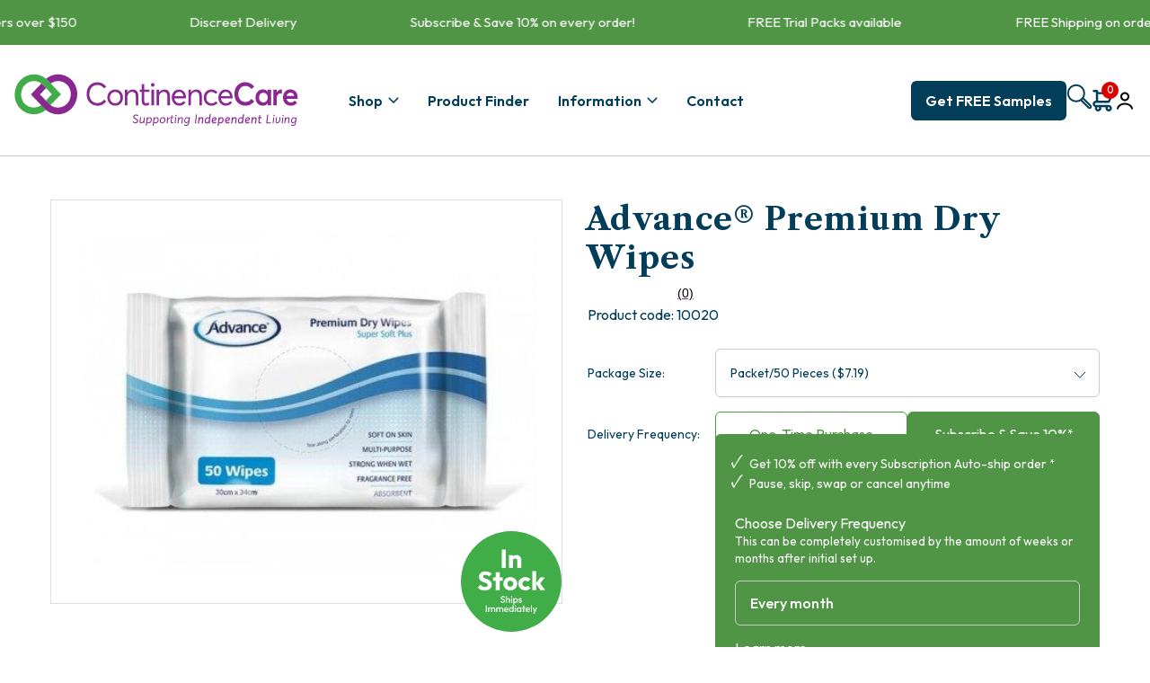

--- FILE ---
content_type: text/html; charset=utf-8
request_url: https://www.continencecare.co.nz/products/advancer-premium-dry-wipes-1-month-10020/
body_size: 24745
content:
<!DOCTYPE html>
<html lang="en">
	<head>
	<!-- Powered by https://www.oncord.com -->
	<title>Premium Dry Wipes | 1 month</title>
	<meta name="title" content="Premium Dry Wipes | 1 month">
	<meta name="description" content="### Get softness, strength and absorbency all in one with Advance® Premium Dry Wipes.Softer than traditional reusable cloths on fragile or sensitive skin, the unique Super Soft Plus fabric provides softness and strength. An excellent choice for use as a ">
	<meta name="keywords" content="premium dry wipes | 1 month, wipes, skin, softness, strength, soft, cm, quantity, absorbency, one, advance, premium, dry, softer, traditional, reusable, cloths, fragile, sensitive, unique, super, plus, fabric, provides, excellent, choice, disposable, flan">
	<meta name="date.created" content="2021-02-12">
	<meta name="date.modified" content="2025-07-21">
	<meta name="robots" content="index,follow,max-image-preview:large,max-snippet:-1,max-video-preview:-1">
	<meta name="generator" content="https://www.oncord.com/">
	<link rel="canonical" href="https://www.continencecare.co.nz/products/advancer-premium-dry-wipes-1-month-10020/" />
	<meta itemprop="name" content="Premium Dry Wipes | 1 month">
	<meta itemprop="description" content="### Get softness, strength and absorbency all in one with Advance® Premium Dry Wipes.Softer than traditional reusable cloths on fragile or sensitive skin, the unique Super Soft Plus fabric provides softness and strength. An excellent choice for use as a ">
	<meta itemprop="image" content="https://www.continencecare.co.nz/media/commerce_products/388/150264-SPQ-50-Dry-Wipes-Mockup-V2.jpg">
	<meta name="twitter:card" content="summary">
	<meta name="twitter:title" content="Premium Dry Wipes | 1 month">
	<meta name="twitter:description" content="### Get softness, strength and absorbency all in one with Advance® Premium Dry Wipes.Softer than traditional reusable cloths on fragile or sensitive skin, the unique Super Soft Plus fabric provides softness and strength. An excellent choice for use as a ">
	<meta name="twitter:image:src" content="https://www.continencecare.co.nz/media/commerce_products/388/150264-SPQ-50-Dry-Wipes-Mockup-V2.jpg">
	<meta property="og:url" content="https://www.continencecare.co.nz/products/advancer-premium-dry-wipes-1-month-10020/">
	<meta property="og:title" content="Premium Dry Wipes | 1 month">
	<meta property="og:description" content="### Get softness, strength and absorbency all in one with Advance® Premium Dry Wipes.Softer than traditional reusable cloths on fragile or sensitive skin, the unique Super Soft Plus fabric provides softness and strength. An excellent choice for use as a ">
	<meta property="og:site_name" content="ContinenceCare">
	<meta property="og:type" content="product">
	<meta property="product:category" content="Wipes &amp; Accessories">
	<meta property="product:product_link" content="https://www.continencecare.co.nz/products/advancer-premium-dry-wipes-1-month-10020/">
	<meta property="product:price:amount" content="7.19">
	<meta property="product:price:currency" content="NZD">
	<meta property="og:image" content="https://www.continencecare.co.nz/media/commerce_products/388/150264-SPQ-50-Dry-Wipes-Mockup-V2.jpg">
	<meta property="og:image:width" content="650">
	<meta property="og:image:height" content="487">

	<link rel="stylesheet" type="text/css" href="/_public/Framework/Assets/CSS/server.php?css=4117907807&v=20313370685733294c69fb8f5ba0ffc467208a4d" />

<style type="text/css">
.prod-title{margin:0;text-align:center}
.prod-content-row{border-bottom:1px solid var(--primary-color);padding-bottom:3rem}

.readReviewsBtn{background-color:#fff;border:0 none;padding:0;cursor:pointer;font-size:14px;display:flex;gap:6px}
.readReviewsBtn .star{margin-left:0rem;display:inline-flex;position:relative}
.readReviewsBtn .star::before{content:'';background-color:#fff;position:absolute;bottom:0;top:0;width:var(--percentage);right:0}
.ProductReviews{width:100%;margin-top:3rem}
.reviewsProdCodeContainter{display:inline-flex;gap:10px;flex-flow:column wrap}
.reviewsProdCodeContainter a{text-decoration:none}

.product__content{padding-top:1.5rem}
.product__media{overflow:hidden}

.form-control{width:100%;padding:1rem;padding-right:2rem;border-radius:var(--global-radius);height:54px;margin-bottom:2rem;font-size:0.875rem;appearance:none;-webkit-appearance:none;position:relative}
.form-control-container{position:relative;z-index:1}
.form-control-container::after{content:url("[data-uri]");position:absolute;top:50%;right:1rem;transform:translateY(-50%);color:var(--primary-color);z-index:1}
.form-control-container .form-control{background-color:transparent;z-index:2}

.prod-row{display:flex;align-items:center;margin-bottom:1rem;position:relative}
.prod-row h5{margin:0;flex-basis:25%;font-weight:400;font-size:14px}
.prod-row .prod-input-box{flex-grow:1}
.prod-row .prod-input-info-box{flex-grow:1;display:flex;flex-flow:row wrap;align-items:center}
.prod-row .prod-input-info-box > *{flex-basis:50%;margin-bottom:0}
.prod-row .input-box{position:relative}
.prod-row .info-box{font-size:14px;color:var(--dark-gray);padding-left:25px}
.prod-row .info-box a{text-decoration:none;color:inherit;display:flex;gap:10px}
.prod-row .qty-price-box{flex-grow:1;display:flex;justify-content:space-between;align-items:flex-end}
.prod-row .qty-price-box .price{display:flex;align-items:baseline;flex-direction:row-reverse;gap:4px;font-weight:700;font-size:1.25rem;line-height:1}
.prod-row .qty-price-box .price span{font-size:0.875rem;font-weight:400}

.prod-submit{margin:2rem 0 1rem 25%}
.prod-submit button{font-size:1rem;font-weight:700;height:auto!important;width:100%;border:none;color:#fff;padding:1rem;border-radius:6px!important;font-family:var(--font-buttons)}

.prod-row .btn-frequency-container{flex-grow:1;display:flex;flex-flow:row wrap;align-items:flex-start;gap:25px;flex-basis:75px;width:100%}
.prod-row .btn-frequency-container > label{flex-basis:calc(50% - 12.5px);flex-grow:1;flex-flow:row wrap}
.prod-row .btn-frequency-container input{display:none}
.frequency-container{background-color:var(--tertiary-color);border-color:var(--tertiary-color);border-radius:var(--global-radius);border-top-right-radius:0;color:white;flex-grow:1;padding:22px;font-size:1rem;line-height:1.2;margin-top:-35px}
.frequency-container ul{margin:0 0 1.5rem;padding-left:1rem;font-size:14px;line-height:1.6;list-style-image:url([data-uri])}
.frequency-container sup{vertical-align:text-top}
.frequency-container a{color:white}
.frequency-container a:hover{text-decoration:none}
.frequency-container .form-control-container::after{color:var(--tertiary-color);content:url('[data-uri]')}
.frequency-container .form-control{background-color:var(--tertiary-color);color:var(--white);font-size:1rem;font-weight:500;line-height:1.2;appearance:none;-webkit-appearance:none;height:50px;border-radius:var(--global-radius);padding:0 1rem}
.frequency-container .form-control:focus{color:var(--tertiary-color);background-color:var(--white)}
.frequency-container .selection{margin-bottom:1rem;position:relative}
.one-off .frequency-container{display:none}

.prod-row.frequency-row{align-items:flex-start}
.prod-row.frequency-row h5{padding-top:16px}

.btn-container .btn-title{background-color:white;border-radius:var(--global-radius);border:1px solid var(--tertiary-color);color:var(--tertiary-color);font-size:1rem;display:flex;align-items:center;justify-content:center;height:50px;line-height:1;padding:0 1rem;cursor:pointer}
input[type=radio]:checked +.btn-container .btn-title{background-color:var(--tertiary-color);color:white}
#frequency-choice input[type=radio]:checked + .btn-container .btn-title{border-bottom-left-radius:0;border-bottom-right-radius:0}

.prod-row:not(.one-off) .btn-container .btn-title{height:60px;padding-bottom:10px}

#qty_container input[type="text"]{padding:1rem 0;border:1px solid #cacaca;border-radius:0;margin-bottom:0}

@media(max-width:800px){
	.s8-templates-row-container{gap:0!important}
	.reviewsProdCodeContainter{flex-direction:row-reverse;margin-bottom:0;padding:0 1rem}
	.prod-content-row .s8-templates-row-container{display:flex;flex-direction:column}
}
@media(min-width:801px){.prod-title{position:absolute;top:0;right:0;width:49%;text-align:left}.prod-content{margin-top:6rem}}
@media(max-width:500px){
	.prod-row{flex-direction:column;align-items:unset;gap:0.5rem}
	#productGroupDecision h5,.prod-input-box{width:100%}
	.over-500{display:none}
	.price-quantity-row{margin:2rem 0 0}
	.prod-submit{margin-left:0}
}
@media(min-width:501px){.under-500{display:none}}

.carton-dropdown{margin-bottom:1rem;line-height:1.25;background-color:var(--off-white);padding:0.75rem;border-radius:10px;border:1px solid #cacaca}
.carton-dropdown p{margin-bottom:0.5rem}
.carton-dropdown p:last-child{margin:0}
.font-decrease{}
.mrgn-increase{margin-top:8rem}
@media(max-width:1200px){.prod-title{font-size:30px}}
@media(max-width:1024px){.prod-title{font-size:25px;line-height:29px}}

.related-products-container{max-width:840px;width:100%;margin:3rem auto;padding-bottom:3rem}
.related-products-container .shop-grid .grid-product{max-width:31.4%;flex-basis:31.4%;padding:1rem}</style>

<link rel="alternate" type="application/rss+xml" href="https://www.continencecare.co.nz/feeds/products/rss/?product_category_id=1" title="Products > Incontinence Products via RSS" />
<link rel="alternate" type="application/atom+xml" href="https://www.continencecare.co.nz/feeds/products/atom/?product_category_id=1" title="Products > Incontinence Products via Atom" />
<link rel="alternate" type="application/xml" href="https://www.continencecare.co.nz/feeds/products/xml/?product_category_id=1" title="Products > Incontinence Products via XML" />
<link rel="alternate" type="application/json" href="https://www.continencecare.co.nz/feeds/products/json/?product_category_id=1" title="Products via JSON" />

		<meta name="viewport" content="width=device-width, initial-scale=1.0, user-scalable=yes" />
		
		<link rel="apple-touch-icon" sizes="180x180" href="/apple-touch-icon.png">
		<link rel="icon" type="image/png" href="/favicon-32x32.png">
		<link rel="manifest" href="/site.webmanifest">
		<link rel="mask-icon" href="/safari-pinned-tab.svg" color="#a1238c">
		<link rel="shortcut icon" href="/favicon.ico">
		<meta name="msapplication-TileColor" content="#a1238c">
		<meta name="msapplication-config" content="/browserconfig.xml">
		<meta name="theme-color" content="#ffffff">
		<meta name="google-site-verification" content="ho9LSfpbUOGMWg2Zqg0MXHnB_k-A5NbXHlc9bjZPFOQ" />
		<meta name="google-site-verification" content="3qsjbwNORNLv3fqNLCjKSg8eveNdQys9KyBg5B-F5-o" />
		
		
<script>(function(w,d,s,l,i){w[l]=w[l]||[];w[l].push({'gtm.start':
new Date().getTime(),event:'gtm.js'});var f=d.getElementsByTagName(s)[0],
j=d.createElement(s),dl=l!='dataLayer'?'&l='+l:'';j.async=true;j.src=
'https://www.googletagmanager.com/gtm.js?id='+i+dl;f.parentNode.insertBefore(j,f);
})(window,document,'script','dataLayer','GTM-TBNQRXZC');</script>

	

<style type="text/css">
.verticalAccordion{max-width:840px;width:100%;margin:3rem auto 6rem}
.verticalAccordion h2{font-size:0.75rem}

.navList{list-style:none;margin:3rem 0 0;padding:0;overflow:hidden}

.navItem{margin-top:2rem}
.navItem .acc-input{position:absolute;visibility:hidden}
.navItem .acc-input:checked ~ label{cursor:pointer;border-radius:4px 4px 0 0}

.navItem label{transition:opacity 300ms ease;position:relative;display:block;padding:0 0 10px;border-bottom:1px solid;font-size:1.125rem;line-height:normal;cursor:pointer}
.navItem label:hover{color:var(--tertiary-color)}

.navItem label:after,
.navItem label:before{content:'';border:1px solid;position:absolute;right:26px;height:12px;bottom:0;top:50%}
.navItem label:after{transform:translateX(-0.5px) translateY(-50%);transition-property:border,transform;transition-duration:var(--duration);transition-timing-function:var(--timing)}
.navItem label:before{transform:translateX(-0.5px) translateY(-50%) rotate(90deg)}
.navItem .acc-input:checked ~ label:after{transform:translateX(-0.5px) translateY(-50%) rotate(90deg)}

.navItem .accordionSlide{overflow:hidden;transition:all 700ms ease;height:0}
.navItem .accordionSlide .content{transition:opacity 300ms ease;padding:1rem 0}
.navItem .accordionSlide img{margin-top:10px}

.navItem .acc-input:checked ~ .accordionSlide{height:var(--height)}
.navItem .accordionSlide .content{opacity:0}
.navItem .acc-input:checked ~ .accordionSlide .content{opacity:1}

/* @font-face{font-family:'Libre Caslon Text';font-style:normal;font-weight:700;font-display:swap;src:url(/media/website_designs/fonts/Libre-Caslon-Text-700-ext.woff2) format('woff2');unicode-range:U+0100-02BA,U+02BD-02C5,U+02C7-02CC,U+02CE-02D7,U+02DD-02FF,U+0304,U+0308,U+0329,U+1D00-1DBF,U+1E00-1E9F,U+1EF2-1EFF,U+2020,U+20A0-20AB,U+20AD-20C0,U+2113,U+2C60-2C7F,U+A720-A7FF}/* latin-ext */
@font-face{font-family:'Libre Caslon Text';font-style:normal;font-weight:700;font-display:swap;src:url(/media/website_designs/fonts/Libre-Caslon-Text-700.woff2) format('woff2');unicode-range:U+0000-00FF,U+0131,U+0152-0153,U+02BB-02BC,U+02C6,U+02DA,U+02DC,U+0304,U+0308,U+0329,U+2000-206F,U+20AC,U+2122,U+2191,U+2193,U+2212,U+2215,U+FEFF,U+FFFD}/* latin */
/* @font-face{font-family:'Outfit';font-style:normal;font-weight:400;font-display:swap;src:url(/media/website_designs/fonts/Outfit-400-ext.woff2) format('woff2');unicode-range:U+0100-02BA,U+02BD-02C5,U+02C7-02CC,U+02CE-02D7,U+02DD-02FF,U+0304,U+0308,U+0329,U+1D00-1DBF,U+1E00-1E9F,U+1EF2-1EFF,U+2020,U+20A0-20AB,U+20AD-20C0,U+2113,U+2C60-2C7F,U+A720-A7FF}/* latin-ext */
@font-face{font-family:'Outfit';font-style:normal;font-weight:400;font-display:swap;src:url(/media/website_designs/fonts/Outfit-400.woff2) format('woff2');unicode-range:U+0000-00FF,U+0131,U+0152-0153,U+02BB-02BC,U+02C6,U+02DA,U+02DC,U+0304,U+0308,U+0329,U+2000-206F,U+20AC,U+2122,U+2191,U+2193,U+2212,U+2215,U+FEFF,U+FFFD}/* latin */
/* @font-face{font-family:'Outfit';font-style:normal;font-weight:500;font-display:swap;src:url(/media/website_designs/fonts/Outfit-500-ext.woff2) format('woff2');unicode-range:U+0100-02BA,U+02BD-02C5,U+02C7-02CC,U+02CE-02D7,U+02DD-02FF,U+0304,U+0308,U+0329,U+1D00-1DBF,U+1E00-1E9F,U+1EF2-1EFF,U+2020,U+20A0-20AB,U+20AD-20C0,U+2113,U+2C60-2C7F,U+A720-A7FF}/* latin-ext */
@font-face{font-family:'Outfit';font-style:normal;font-weight:500;font-display:swap;src:url(/media/website_designs/fonts/Outfit-500.woff2) format('woff2');unicode-range:U+0000-00FF,U+0131,U+0152-0153,U+02BB-02BC,U+02C6,U+02DA,U+02DC,U+0304,U+0308,U+0329,U+2000-206F,U+20AC,U+2122,U+2191,U+2193,U+2212,U+2215,U+FEFF,U+FFFD}/* latin */
/* @font-face{font-family:'Outfit';font-style:normal;font-weight:600;font-display:swap;src:url(/media/website_designs/fonts/Outfit-600-ext.woff2) format('woff2');unicode-range:U+0100-02BA,U+02BD-02C5,U+02C7-02CC,U+02CE-02D7,U+02DD-02FF,U+0304,U+0308,U+0329,U+1D00-1DBF,U+1E00-1E9F,U+1EF2-1EFF,U+2020,U+20A0-20AB,U+20AD-20C0,U+2113,U+2C60-2C7F,U+A720-A7FF}/* latin-ext */
@font-face{font-family:'Outfit';font-style:normal;font-weight:600;font-display:swap;src:url(/media/website_designs/fonts/Outfit-600.woff2) format('woff2');unicode-range:U+0000-00FF,U+0131,U+0152-0153,U+02BB-02BC,U+02C6,U+02DA,U+02DC,U+0304,U+0308,U+0329,U+2000-206F,U+20AC,U+2122,U+2191,U+2193,U+2212,U+2215,U+FEFF,U+FFFD}/* latin */

:root{
	/* Colours */
	--black:black;
	--white:#fff;
	--dark-gray:#4A5660;
	--medium-gray:#788397;
	--light-gray:#cacaca;
	--off-white:#F5FAFC;
	--primary-color:#023E5A;/* blue */
	--secondary-color:#892990;/* purple */
	--tertiary-color:#509545;/* green */
	--primary-light-color:#0F76BE;/* light-blue */
	--tertiary-light-color:#41AD49;/* light-green */
	
	/* Global */
	--global-spacing:1.375rem;
	--global-radius:6px;
	--bold-text:0.4px 0 #173b4f,-0.4px 0 #173b4f,0 0.4px #173b4f,0 -0.4px #173b4f;/* transition from normal to bold appearance */
	--bold-text-sencondary:0.4px 0 #ec7623,-0.4px 0 #ec7623,0 0.4px #ec7623,0 -0.4px #ec7623;
	
	/* Animations */
	--duration:300ms;
	--timing:ease-in-out;
	/* breakpoints */
	--contentsize-md:1200px;
	--contentsize-sm:680px;
	--contentsize-textwall:910px;
	/* Font Families */
	--font-headers:'Libre Caslon Text',sans-serif;
	--font-buttons:'Outfit',sans-serif;
	--font-body:'Outfit',sans-serif}

/* HTML */
*{box-sizing:border-box}
html{touch-action:manipulation;-ms-touch-action:manipulation;-webkit-text-size-adjust:100%;-ms-text-size-adjust:100%;font-size:16px}
@media screen and (prefers-reduced-motion:no-preference){html{scroll-behavior:smooth}}

h1:first-child,.h1:first-child,h2:first-child,.h2:first-child,h3:first-child,.h3:first-child,h4:first-child,.h4:first-child,h5:first-child,.h5:first-child,h6:first-child,.h6:first-child,p:first-child{margin-top:0}
body{color:var(--primary-color);margin:0;font-family:var(--font-body);font-size:1rem;line-height:1.75;-moz-osx-font-smoothing:grayscale;-webkit-font-smoothing:antialiased;position:relative}
p{margin-block-start:0;margin-top:0;margin-block-end:0;margin-bottom:1rem}
:last-child{margin-bottom:0}

img,svg,iframe{max-width:100%}
iframe[src^="https://www.youtube.com/embed/"],iframe[src^="https://youtu.be/"]{max-height:66vw}
main{position:relative}
button[type="submit"]{font-size:1.125rem;font-weight:500;color:#fff;border-radius:6px;background-color:var(--secondary-color);border:1px solid var(--secondary-color);min-width:155px;padding:0.875rem;cursor:pointer;transition:all var(--timing) var(--duration)}
button[type="submit"]:hover{background-color:var(--tertiary-color);border-color:var(--tertiary-color)}

::selection{color:var(--white);background-color:var(--primary-color)}
a{transition:all var(--duration) var(--timing);color:var(--secondary-color);text-decoration:underline}
a:hover{text-decoration:none}

/* Typography	*/
h1,.h1,h2,.h2,h3,.h3,h4,.h4,h5,.h5,h6,.h6{line-height:normal;font-weight:600}
h1,.h1{font-size:50px;font-family:var(--font-headers);letter-spacing:1px}
h2,.h2{font-size:35px;margin-bottom:1.375rem;font-family:var(--font-headers)}
h3,.h3{font-size:27px;font-family:var(--font-headers)}
h4,.h4{font-size:20px;}
h5,.h5{font-size:16px}
@media (max-width:1023px)
{
	h1 br,h2 br,h3 br,h4 br,h5 br{display:none}
	h1,.h1{font-size:34px}
	h2,.h2{font-size:28px}
	h3,.h3{font-size:22px}
}
@media (max-width:700px)
{
	h1,.h1{font-size:25px!important;line-height:27px}
	h2,.h2{font-size:25px!important;line-height:30px;margin-bottom:30px}
}

#page_product_categories .body h1{font-size:35px;line-height:36.8px;margin-bottom:1.375rem}

figure{margin:0}
figure blockquote{font-size:18px;font-style:italic;font-weight:600;line-height:30px;border-left:10px solid var(--secondary-color);padding:10px 0 10px 40px;margin:0 0 1.875rem!important}

/* Oncord Overwrites */
.s8-templates-row-container{gap:28px}
.s8-templates-section-contentsize-md{max-width:var(--contentsize-md)}
.s8-templates-section-contentsize-sm{max-width:var(--contentsize-sm)}

@media (min-width:1024px){.hide-for-desktop{display:none!important}}
@media (max-width:1023px){.desktop-only{display:none!important}}
@media (min-width:700px){.mobile-only{display:none!important}}
@media (max-width:699px){.hide-for-mobile{display:none!important}}

/* FLEX / GRID HELPER CLASSES */
.flex{display:flex;justify-content:center}
.flex.column{flex-flow:column}
.flex .row{max-width:var(--contentsize-md);width:100%}
.grid{display:grid;grid-template-columns:1fr 1fr;gap:1rem;justify-content:space-between;align-items:center}

.staticImg{max-width:100%;object-fit:contain;object-position:center center}

/* Prompt */
@media(max-width:700px){.prompt{display:none}}
@media(min-width:701px){.prompt-mobile{display:none}}

/* Forms */
.formRow .formRowLabel {padding-left:0;padding-bottom:10px}
input[type=text],input[type=email],input[type=password],input[type=number],textarea,
select{width:100%;padding:0.75rem 1rem;font-family:var(--font-body);border-radius:var(--global-radius);border:1px solid #cacaca;color:var(--primary-color);font-size:0.875rem;margin-bottom:3px}
select{height:44px;appearance:none;-webkit-appearance:none}
::placeholder{color:var(--primary-color);opacity:0.6}
.formRow{color:var(--primary-color);background:none}
.formRowCol1{padding-top:0}
.formRowCol2{padding:0}
@media(max-width:700px){.formRowColWide{text-align:left}}

input[type=text]:focus,input[type=email]:focus,input[type=password]:focus,input[type=number]:focus,textarea:focus,
select:focus {box-shadow:0 0 0 1px var(--primary-color);border-color:var(--primary-color)}

/* FAQ Sections */
.faq-section h1{margin-bottom:0.5rem}
.faq-top-left{font-size:15px}
.faq-top-right{text-align:right}
.faq-top-right p{margin:0}
.faq-section .s8-templates-row-container{align-items:flex-end !important;margin-bottom:2rem}

.s8-faq .s8-faq__labelContainer{border-radius:0;background:inherit;border-bottom:1px solid var(--primary-color);padding:1rem 0;margin:0}
.s8-faq .s8-faq .s8-faq__heading{font-size:18px;max-width:90%;line-height:1.35rem}
.s8-faq .s8-faq__text{line-height:1.5rem}
.s8-faq .s8-faq__heading__arrow{width:20px;height:20px;transform:none;right:10px;border:0 none;border-radius:1rem}
.s8-faq .s8-faq__heading__arrow:after,.s8-faq .s8-faq__heading__arrow:before{content:'';border:1px solid;position:absolute;left:9.5px;top:3px;bottom:0;transition-property:border,transform;transition-duration:var(--duration);transition-timing-function:var(--timing);color:var(--primary-color);height:12px}
.s8-faq .s8-faq__heading__arrow:after{transform:translateX(-0.5px)}
.s8-faq .s8-faq__heading__arrow:before{transform:translateX(-0.5px) rotate(90deg)}
.s8-faq .s8-faq__hiddenCheckbox[type="checkbox"]:checked + .s8-faq__labelContainer>.s8-faq__heading>.s8-faq__heading__arrow{transform:rotate(45deg)}
@media(max-width:700px){
	.faq-top-right{text-align:left}
	.faq-section .s8-templates-row-container{gap:0.75rem;margin-bottom:1rem}
	.s8-faq .s8-faq__heading__arrow{right:0}
	.s8-faq .s8-faq__heading{max-width:92.5%}
}

/* Banners*/
.banner-outer-container{background-color:var(--off-white)}
.banner-inner-container{display:flex}
.banner-inner-container .banner-image img{display:flex;height:100%;width:100%}
.banner-image,.banner-content-container{width:50%}
.banner-content-container{display:flex;align-items:center}
.banner-content{padding:3rem 4rem 2rem 4rem}
.banner-content br{display:block !important}
.banner-content .s8-templates-button{font-weight:600}
.banner-content h2{font-size:30px}
.banner-content h1{font-size:35px}

@media(max-width:800px){
	.banner-inner-container{flex-direction:column}
	.banner-image,.banner-content-container{width:100%}
	.banner-content .s8-templates-button{width:80%;max-width:300px}
	.banner-inner-container img{max-height:350px}
}
@media(max-width:500px){
	.banner-content .s8-templates-button{width:100%;max-width:unset}
	.banner-content{padding:3rem 1rem 2rem 1rem}
}

.nextPrevious{margin:0;padding:0 1rem;list-style:none;display:flex;justify-content:space-between;line-height:1.25rem}
.nextPrevious li.next{text-align:right}
.nextPrevious li{max-width:40%}
.nextPrevious li a{margin-bottom:0;text-decoration:none;color:var(--primary-color)}
.nextPrevious li a small{display:block}
.nextPrevious li a:hover{text-decoration:underline}
@media(max-width:500px){.nextPrevious{flex-direction:column;gap:1rem}.nextPrevious li.next{text-align:left}.nextPrevious li{max-width:unset}}

/* Show More button */
.dataShowMore{text-decoration:none;border-radius:6px;min-width:unset;width:180px;border:1px solid var(--secondary-color)}
.dataShowMore:hover{text-decoration:underline}
.dataShowMore::before,.dataShowMore::after{display:none}

/* dropdown selectors */
.dropdown-wrap{display:block}
.dropdown-wrap .dropdown{display:block;position:relative;padding:0 15px;border:1px solid var(--primary-color);background:#fff;transition:all .6s;overflow:auto;max-height:730px;border-radius:6px}
.dropdown-wrap .dropdown .dropbtn{width:100%;padding:15px 0;font-size:14px;text-align:left;color:var(--primary-color);border:0;background:0 0;cursor:pointer}
.dropdown-wrap .dropdown .dropbtn svg{transition:transform .3s ease-in-out;transform:rotate(90deg);fill:var(--primary-color);float:right}
.dropdown-wrap .dropdown .dropbtn:focus{outline:0}
.dropdown-wrap .dropdown .dropbtn span{color:#181818;text-overflow:ellipsis;white-space:nowrap;overflow:hidden}
.dropdown-wrap .dropdown .dropdown-content{position:relative;height:0;margin:0;padding:0;z-index:3;overflow:hidden;opacity:0;border:0;background-color:#fff;transition:all .3s}
.dropdown-wrap .dropdown .dropdown-content>.s8-checkbox-wrapper{display:flex}
.dropdown-wrap .dropdown .dropdown-content label{display:block;padding:10px 0;font-size:14px;text-decoration:none;color:var(--primary-color);transition:all .3s;cursor:pointer}
.dropdown-wrap .dropdown .dropdown-content>.s8-checkbox-wrapper label{display:flex;padding:8px 5px 8px 0}
.dropdown-wrap .dropdown .dropdown-content label:active,
.dropdown-wrap .dropdown .dropdown-content label:hover{color:var(--primary-color);text-shadow:0.4px 0 var(--primary-color),-0.4px 0 var(--primary-color),0 0.4px var(--primary-color),0 -0.4px var(--primary-color)}
.dropdown-wrap.active .dropdown .dropbtn svg{transform:rotate(270deg)}

.dropdown-wrap.active .dropdown{border-color:var(--primary-color);z-index:1}
.dropdown-wrap.active .dropdown .dropdown-content{height:auto;padding:10px 0;opacity:1}
.dropdown-wrap.active .dropdown .dropbtn{color:var(--primary-color);border-color:var(--primary-color);border-bottom:1px solid var(--primary-color)}
.dropdown-wrap.active .dropdown .dropbtn:after{transform:rotate(180deg)}


.spinBox input{margin:0 35px;width:40px !important;border-radius:0;text-align:center;font-size:16px}
.spinBoxUp,.spinBoxDown,
.spinBox-vUp,.spinBox-vDown{background-color:#fff;opacity:1;height:auto;top:0;bottom:0;width:35px;cursor:pointer;color:var(--primary-color)}
.spinBoxDown,.spinBox-vDown{left:0;border-radius:3px 0 0 3px;border:1px solid var(--light-gray);border-right:none}
.spinBoxUp,.spinBox-vUp{right:0;border-radius:0 3px 3px 0;border:1px solid var(--light-gray);border-left:none}
.spinBoxUp:before,.spinBoxDown:before,
.spinBox-vUp:before,.spinBox-vDown:before{transform:rotate(0deg) translateY(-50%) !important;bottom:auto;height:1rem;line-height:10px;border:0 none;font-size:1.5rem}
.spinBoxUp:before,.spinBox-vUp:before{content:'+';top:calc(50% - -2px);left:calc(50% - 7px)}
.spinBoxDown:before,.spinBox-vDown:before{content:'-';top:calc(50% - -1px);left:calc(50% - 6px)}
.spinBox input[type="text"]{padding:0.5em 0.1em;border:1px solid var(--light-gray)}

</style>

</head>

	<body class>
		
<noscript><iframe src="https://www.googletagmanager.com/ns.html?id=GTM-TBNQRXZC"
height="0" width="0" style="display:none;visibility:hidden"></iframe></noscript>


		
		<style>
/*
Custom Header & Navigation
*/
header.header-wrap{background-color:#fff;position:relative;display:block}

.htmlEditorSVGContainer + noscript + style + .header-wrap .header-top{display:none}
.htmlEditorSVGContainer + noscript + style + .header-wrap .header-container{margin-top:0}

.htmlEditorContent .header-top{position:absolute}
.header-top{background-color:var(--tertiary-color);color:#fff;font-size:15px;height:50px;position:fixed;margin-top:-50px;width:100%;z-index:9999}
.header-top .row{align-items:center;padding:0 1rem;position:relative;font-weight:600}

.scroll-text{position:absolute;left:0;display:flex;width:100%;justify-content:space-around;align-items:center;white-space:nowrap;gap:0;overflow:hidden;height:100%;animation:scroll-left 30s linear infinite}
.scroll-2{left:100%}
@keyframes scroll-left {0%{transform:translateX(0)} 100%{transform:translateX(-100%)}}
@media(max-width:1024px){.scroll-text{width:150%}.scroll-2{left:150%}}
@media(max-width:700px){.scroll-text{width:200%}.scroll-2{left:200%}}
@media(max-width:500px){.scroll-text{width:250%}.scroll-2{left:250%}}

.header-container .row{max-width:1570px;align-items:stretch;padding:0 1rem}
.header-container .branding{padding:1.875rem 0}
.header-container .logo{max-width:423px;max-height:64px;height:auto;display:block}
.header-container nav.primary{flex:1}
.header-container .customer-actions{display:flex;align-items:center;gap:2rem}
.header-container .login-cart{font-size:1rem}
.header-container .login-cart .cart-icon{position:relative}
.header-container .login-cart .cart-icon .cart-badge{background-color:#DC0000;border-radius:50%;display:flex;align-items:center;justify-content:center;color:#FFF;text-align:center;font-size:11px;font-weight:500;position:absolute;left:10px;top:-9px;line-height:1;padding:4px;min-width:19px}
.header-container .login-cart .login-cart-text{line-height:1;font-size:15px}
.header-container .login-cart .login-cart-text:hover{text-decoration:underline}
.header-container .login-cart>a{display:flex;align-items:center;text-decoration:none;color:var(--primary-color)}
.header-container .login-cart img,
.header-container .login-cart svg{display:block}
.header-container .login-cart .loggedIn{background-color:var(--off-white);border-radius:50%;width:36px;height:36px;display:flex;align-items:center;justify-content:center;color:var(--primary-color);text-align:center;font-size:18px;font-weight:500;outline:1px solid}

#quick-search{height:0;opacity:0;transition:height 0.5s ease-in-out,opacity 0.3s ease-in-out 0.2s;display:flex;justify-content:center}
#quick-search.input-visible{height:84px;opacity:1}
.header-container .search-container{display:flex;width:100%;justify-content:space-between;align-items:center;overflow:hidden;background-color:#f0f0f0;gap:1rem}
.header-container .search-container .search-input{color:#4A5660;font-size:30px;font-weight:400;line-height:normal;height:40px;max-width:400px}
.header-container .search-container .actions-container{display:flex;justify-content:space-between;align-items:center;width:335px}
.header-container .search-container .actions-container button[type='submit']{background-color:var(--primary-color);border-color:var(--primary-color);height:44px;line-height:1;padding:0}
.header-container .search-container .actions-container button[type='submit']:hover{background-color:var(--tertiary-color);border-color:var(--tertiary-color)}
.header-container .search-container .actions-container .search-close-icon{cursor:pointer}
.search-icon{cursor:pointer}

.hamburger{cursor:pointer;display:none}

nav.primary{display:flex;justify-content:center}
nav.primary li{list-style:none}
nav.primary li a{text-decoration:none;font-weight:400;line-height:1}/* generic */

nav.primary>.top-level{display:flex;justify-content:flex-start;align-items:stretch;max-width:var(--contentsize-md);width:100%;margin:0}
nav.primary>.top-level>li{display:inline-flex;align-items:stretch}
nav.primary>.top-level>li>a{text-align:center;display:flex;align-items:center;text-transform:capitalize;padding:0 1rem;font-weight:bold}

nav.primary .s8-templates-button{margin-top:1.8rem}
nav.primary .s8-templates-button-content{display:flex;align-items:center}
nav.primary .s8-templates-button-content img{margin-right:0.5rem}

/* larger screens */
@media (min-width:1280px)
{
	.header-container .row{gap:2rem}
}
@media (min-width:1023px) and (max-width:1200px)
{
	.header-container .customer-actions .s8-templates-button{min-width:unset}
	nav.primary>.top-level{padding-left:0}
	.header-container .customer-actions{gap:1rem}
	.s8-templates-button-classic .s8-templates-button-container{font-size:smaller}
	.header-container .logo{width:270px!important;height:auto!important}
}
/* desktop */
@media (min-width:1024px)
{
	.header-container{border-bottom:1px solid var(--light-gray);margin-top:50px;flex-flow:row wrap}
	
	.mobileExtras{display:none}
	
	nav.primary a{color:var(--primary-color)}
	
	nav.primary>.top-level>li:hover>a>svg{transform:rotateX(0)}
	nav.primary>.top-level>li>a:hover{background-color: var(--off-white)}
	nav.primary>.top-level>li>a>svg{margin-left:6px;transition:transform var(--duration) var(--timing);transform:rotateX(180deg)}
	
	nav.primary .dropdown-container{justify-content:center;z-index:999;margin:auto;display:none;background-color:var(--off-white);position:absolute;top:100%;left:calc((100vw - 100%) / 2 * -1);right:calc((100vw - 100%) / 2 * -1);padding:2rem 3rem;box-shadow:0 20px 32px -20px rgba(0,0,0,.22)}
	nav.primary li:hover>.dropdown-container{display:flex}

	nav.primary .dropdown{width:100%}
	nav.primary .dropdown-title{font-family:var(--font-headers);font-size:14px}

	nav.primary .item-container{display:flex;max-height:360px;gap:4rem;max-width:1182px;justify-content:space-between;margin:auto}
	nav.primary .item-container .item{max-width:300px;text-align:left}

	nav.primary .sub-menu{padding-left:0;margin-top:1rem}
	nav.primary .sub-menu a{line-height:2}
	nav.primary .sub-menu a:hover{text-decoration:underline}
}
/* under desktop */
@media (max-width:1023px)
{
	.header-container>.row{min-width:100%}
	.header-top{height:35px;font-size:12px;font-weight:bold;margin-top:-35px}
	.header-top .social{display:none}
	.header-container{margin-top:35px}
	.header-container .row{padding:20px 20px;justify-content:space-between;align-items:center}
	.header-container .hamburger{display:flex}
	.header-container .branding{padding:0}
	.header-container .branding .logo{width:250px!important;height:51px!important}
	/* .header-container .customer-actions{display:none} */
	.header-container .login-cart{margin:0}
	.header-container .login-cart .login-cart-text{display:none}
	.header-container .search-icon{display:none}
	.web-only{display:none}
	
	header.header-wrap::after{content:"";box-sizing:border-box;position:fixed;top:0;right:0;bottom:0;left:0;z-index:-9;opacity:0;background-color:var(--primary-color);transition:all var(--duration) var(--timing);-webkit-backdrop-filter:saturate(180%) blur(4px);backdrop-filter:saturate(180%) blur(4px)}
	header.header-wrap.open::after{opacity:1;z-index:1000}
	
	/* opens and shuts the nav.primary */
	header.header-wrap.open nav.primary{transform:translateZ(0)}
	header.header-wrap.open .header-container .cta{transform:translateZ(0)}
	header.header-wrap.open.open .header-container .branding>a:after{transform:translateZ(0)}
	header.header-wrap.open .hamburger::after{transform:translate3d(calc(100vw - 35px),0,0)}
	header.header-wrap.open .cart-icon::after,
	header.header-wrap.open .cart-icon::before{transform:translate3d(calc(100vw - 0px),0,0)}
	
	.header-container .branding>a::after{background:url('/media/website_pages/includes/header/cc-logo-min.svg') no-repeat 50% 50%;background-size:250px;content:"";display:block;height:50px;width:270px;left:0;position:absolute;top:20px;transform:translate3d(-360px,0,0);transition:all var(--duration) var(--timing);z-index:1002}
	.hamburger::after{content:"";width:33px;height:33px;position:absolute;top:30px;left:-20px;background:url(/media/website_pages/includes/header/close-min.svg) no-repeat 50%;transition:all var(--duration) var(--timing);transform:translate3d(-50px,0,0);z-index:1002}
	.cart-icon::after{content:"";width:24px;height:24px;position:absolute;top:0;left:-100vw;background-image:url(/media/website_pages/includes/header/cart-icon-min.svg);background-size:contain;transition:all var(--duration) var(--timing);transform:translate3d(-0px,0,0);z-index:1002}
	.cart-icon::before{content:attr(data-count);position:absolute;top:-9px;left:-97.5vw;transition:all var(--duration) var(--timing);transform:translate3d(-0px,0,0);z-index:1003}
	.cart-icon::before{background-color:#DC0000;border-radius:50%;display:flex;align-items:center;justify-content:center;color:#FFF;text-align:center;font-size:11px;font-weight:500;line-height:1;padding:4px;min-width:11px}

	.mobileExtras{padding:30px;font-size:15px;color:#fff;text-align:center}
	.mobileExtras .call{margin-bottom:0.5rem;margin-top:1rem}
	.mobileExtras .tag{margin-bottom:1rem}
	.mobileExtras .customerActions{gap:1rem;padding-bottom:3rem}
	.mobileExtras .cart-icon{margin-right:4px}
	.mobileExtras .button{display:flex;justify-content:center;align-items:center;gap:0.25rem}
	.mobileExtras .badge{background-color:#c00;color:white;border-radius:12px;display:inline-flex;height:24px;min-width:24px;padding:0 8px;font-size:12px;align-items:center;justify-content:center;margin-left:4px}
	.mobileExtras .top-icon{fill:#fff}
	
	nav.primary{position:absolute;top:0;bottom:0;left:0;right:0;padding-top:90px;z-index:1001;flex-wrap:wrap;background-color:#fff;transition:all var(--duration) var(--timing);transform:translate3d(-100%,0,0)}
	nav.primary a{color:#fff;text-decoration:none}
	
	nav.primary>.top-level{height:auto;display:block;padding:1rem 0 2rem}
	nav.primary>.top-level>li{height:auto;position:relative;padding:0;display:block}
	nav.primary>.top-level>li>a{text-align:left;font-style:normal;font-weight:600;font-size:21px;line-height:28px;margin:24px 16px;display:flex;justify-content:space-between}
	nav.primary>.top-level>li>a>svg{transition:transform var(--duration) var(--timing);transform:rotateX(180deg) scale(1.5);margin-right:1rem}
	nav.primary>.top-level>li>a>svg>path{fill:white}
	nav.primary>.top-level>li.click-expand>a>svg{transform:rotateX(0) scale(1.5)}
	
	nav.primary .dropdown-container,
	nav.primary .dropdown-container .dropdown{display:none}
	nav.primary>.top-level>li.click-expand>.dropdown-container,
	nav.primary>.top-level>li.click-expand>.dropdown-container>.dropdown{display:block}
	
	header.header-wrap.open	nav.primary>.top-level>li.click-expand>.dropdown-container{background-color:#023248}
	
	nav.primary .dropdown-container{padding:30px 0 30px 30px;color:white}
	
	nav.primary .dropdown{}
	nav.primary .dropdown-title{font-weight:500;font-size:22px;line-height:25px}

	nav.primary .item-container{display:flex;flex-flow:row wrap;gap:30px;margin-bottom:30px}
	nav.primary .item-container .item{}
	nav.primary .item-container .item>a{font-style:normal;font-weight:500;font-size:18px;line-height:41px}

	nav.primary .sub-menu{padding-left:0}
	nav.primary .sub-menu a{font-style:normal;font-weight:400;font-size:1rem;line-height:1;padding:10px 0;display:block}
}
/* mobile screens */
@media (max-width:734px)
{
.header-top .slogan{text-align:center}
}
/* smallest mobile screens */
@media (max-width:413px)
{
	.header-container .branding>a::after{background-size:200px;width:250px}
	.header-container .branding .logo{width:200px!important;height:41px!important}
	.header-container .customer-actions{gap:1.5rem}
	nav.primary{padding-top:81px}
	.header-container .branding>a::after{height:41px}
	.hamburger::after{top:23px}
}
/*
 * END Custom Header & Navigation
*/

.fade-in{opacity:1;animation-name:fadeInOpacity;animation-iteration-count:1;animation-timing-function:ease-in;animation-duration:0.3s}
.fade-out{opacity:0;animation-name:fadeOutOpacity;animation-iteration-count:1;animation-timing-function:ease-out;animation-duration:0.3s}
@keyframes fadeInOpacity{0%{opacity:0}100%{opacity:1}}
@keyframes fadeOutOpacity{0%{opacity:1}100%{opacity:0}}

.promos-container{display:flex;gap:1rem}
.promo{width:280px;height:333px;border-radius:4px;display:flex;flex-flow:column nowrap;justify-content:space-between;padding:30px 20px 20px}
.promo.dark-blue{background-color:var(--primary-color);color:#fff}
.promo .promo-upper{display:flex;justify-content:space-between;align-items:flex-end}
.promo .promo-upper p{font-size:17px;line-height:23px;margin-top:0.5rem}
.promo .phone{font-weight:500;font-size:18px;color:inherit}

.button{border:1px solid #fff;font-weight:700;font-size:16px;line-height:18px;text-align:center;color:#fff;padding:1rem;border-radius:4px;min-width:150px}
</style>


<header id="top" class="header-wrap">
	<div class="header-top flex">
		<div class="scroll-text">
			<span>FREE Shipping on orders over $150</span>
			<span>Discreet Delivery</span>
			<span>Subscribe & Save 10% on every order!</span>
			<span>FREE Trial Packs available</span>
		</div>
		<div class="scroll-text scroll-2">
			<span>FREE Shipping on orders over $150</span>
			<span>Discreet Delivery</span>
			<span>Subscribe & Save 10% on every order!</span>
			<span>FREE Trial Packs available</span>
		</div>
	</div>
	<div class="header-container flex">
		<form id="quick-search" class="search-container" action="/search/" method="get"><input type="hidden" name="quick-search" value="submit" autocomplete="off" />

			<div class="search-container row">
				<input id="quick-search-query" class="search-input" placeholder="Type to search..." onchange="if (this.value &amp;&amp; this.value.trim) this.value = this.value.trim();" data-validations="\Controls\Forms\Validations\Mandatory" type="text" name="query" />
				<div class="actions-container">
					<button type="submit" id="quick-search-btn" onchange="if (this.value &amp;&amp; this.value.trim) this.value = this.value.trim();" onclick="var nForm = this.form;nForm.submitButton = this;" name="quick-search-btn" value="Search">Search</button>
					<span class="search-close-icon" onclick="document.querySelector('#quick-search').classList.remove('input-visible')">
						<svg xmlns="http://www.w3.org/2000/svg" width="40" height="40" fill="none"><path stroke="#4A5660" d="m30.129 10.278-19.85 19.85M29.422 30.128l-19.85-19.85"/></svg>
					</span>
				</div>
			</div>
		</form>

		<div class="row flex" style="position:relative">
			<div class="branding">
				<a href="https://www.continencecare.co.nz" title="Your Incontinence Product Specialists">
					<img class="logo staticImg" style="width:316px;height:63px" width="316" height="63" alt="Incontinence Products - Adult Diapers | Continence Care" src="/media/website_pages/includes/header/cc-logo-min.svg">
				</a>
			</div>
			<nav class="primary">
				<ul role="navigation" class="top-level">
					<li class="root hasDropdown">
						<a href="/products/">Shop <svg width="12" height="7" fill="none" xmlns="http://www.w3.org/2000/svg"><path d="M6.53.47a.75.75 0 0 0-1.06 0L.697 5.243a.75.75 0 1 0 1.06 1.06L6 2.061l4.243 4.242a.75.75 0 0 0 1.06-1.06L6.53.47zM6.75 2V1h-1.5v1h1.5z" fill="#023E5A"/></svg></a>
						<div class="dropdown-container">
							
							<div class="dropdown fade-in">
								<div class="item-container">
									
										
										
										<div class="item">
											<a class="dropdown-title" href="/incontinence-products/" title="Incontinence Products">Incontinence Products</a>
											
												<ul class="sub-menu">
													
														<li><a href="/incontinence-products/pull-up-for-adults/" title="Pull Up For Adults">Pull Up For Adults</a></li>
													
														<li><a href="/incontinence-products/male-guards/" title="Male Guards">Male Guards</a></li>
													
														<li><a href="/incontinence-products/adult-diapers/" title="All-in-One / Slip">All-in-One / Slip</a></li>
													
														<li><a href="/incontinence-products/incontinence-pads/" title="Shaped Incontinence Pads">Shaped Incontinence Pads</a></li>
													
														<li><a href="/incontinence-products/disposable-underlays/" title="Disposable Underlays">Disposable Underlays</a></li>
													
														<li><a href="/incontinence-products/booster-pads/" title="Booster Pads">Booster Pads</a></li>
													
														<li><a href="/products/brands/tranquilitytm/" title="Plus-Sized Products">Plus-Sized Products</a></li>
													
												</ul>
											
											
												<span id="s8-templatesbutton1" class="s8-templates-button s8-templates-button-classic" style=""><span class="s8-templates-button-container" style="color: var(--tertiary-color); text-align: center; background-color: #fff; border: 1px solid var(--tertiary-color); border-radius: 6px; padding: 8px;">
	<span class="s8-templates-button-content">
													<img src="/media/website_pages/includes/header/product-finder.svg" alt="Product Finder" width="33" height="33" />
													Product Finder
												</span>
</span>

<a class="s8-templates-button-linkOverlay" href="/product-finder/">
													
													</a></span>
											
										</div>
									
										
										
										<div class="item">
											<a class="dropdown-title" href="/disposable-swimwear/" title="Swimmates™ Swimwear">Swimmates™ Swimwear</a>
											
												<ul class="sub-menu">
													
														<li><a href="/disposable-swimwear/" title="Disposable Swimwear">Disposable Swimwear</a></li>
													
												</ul>
											
											
										</div>
									
										
										
										<div class="item">
											<a class="dropdown-title" href="/wipes-accessories/" title="Wipes &amp; Accessories">Wipes &amp; Accessories</a>
											
												<ul class="sub-menu">
													
														<li><a href="/wipes-accessories/wet-wipes/" title="Wet Wipes">Wet Wipes</a></li>
													
														<li><a href="/wipes-accessories/dry-wipes/" title="Dry Wipes">Dry Wipes</a></li>
													
														<li><a href="/wipes-accessories/cleansing-milk/" title="Cleansing Milk">Cleansing Milk</a></li>
													
														<li><a href="/wipes-accessories/disposable-gloves/" title="Disposable Gloves">Disposable Gloves</a></li>
													
														<li><a href="/wipes-accessories/disposable-aprons/" title="Disposable Aprons">Disposable Aprons</a></li>
													
														<li><a href="/wipes-accessories/sanitiser-gel/" title="Sanitiser Gel">Sanitiser Gel</a></li>
													
														<li><a href="/wipes-accessories/urine-bag-leg-holders/" title="Urine Bag Leg Holders">Urine Bag Leg Holders</a></li>
													
												</ul>
											
											
										</div>
									
									<div class="web-only">
										<div class="promos-container">
	<div class="promo dark-blue">
		<div class="promo-upper">
			<div>
				<a class="phone" href="tel:0800723872">0800 72 38 72</a>
				<p>
					Orders &amp; Advice<br />
					9AM - 4PM Weekdays
				</p>
			</div>
			<div>
				<img width="43" height="34" alt="phone" src="/media/website_pages/includes/header/phone-min.svg" />
			</div>
		</div>
		<div class="promo-lower">
			<img width="233" height="40" alt="" style="max-width: 100%;object-fit: contain; object-position: center center;" data-src="/media/website_pages/includes/footer/NZCC-White.png" src="/media/website_pages/includes/footer/NZCC-White_230x40a.png" srcset="/media/website_pages/includes/footer/NZCC-White_230x40a.png 1x, /media/website_pages/includes/footer/NZCC-White_460x80a.png 2x" />
		</div>
	</div>
</div>
									</div>
								</div>
							</div>
						</div>
					</li>
					<li class="root">
						<a href="/product-finder/">Product Finder</a>
					</li>
					<li class="root hasDropdown">
						<a href="/" title="Helpful Information">Information <svg width="12" height="7" fill="none" xmlns="http://www.w3.org/2000/svg"><path d="M6.53.47a.75.75 0 0 0-1.06 0L.697 5.243a.75.75 0 1 0 1.06 1.06L6 2.061l4.243 4.242a.75.75 0 0 0 1.06-1.06L6.53.47zM6.75 2V1h-1.5v1h1.5z" fill="#023E5A"/></svg></a>
						<div class="dropdown-container">
							<div class="dropdown fade-in">
								<div class="item-container">
									<div>
										<p class="dropdown-title">Helpful Information</p>
										<ul class="sub-menu">
											
												<li>
													<a href="/news/" title="Advice">
														Advice
													</a>
												</li>
											
										</ul>
									</div>
									<div>
										<p class="dropdown-title">Customer Care</p>
										<ul class="sub-menu">
											
												<li>
													<a href="/faqs/" title="FAQs">
														FAQs
													</a>
												</li>
											
												<li>
													<a href="/freight-policy/" title="Freight Policy">
														Freight Policy
													</a>
												</li>
											
												<li>
													<a href="/auto-ship-information/" title="Auto-Ship">
														Auto-Ship
													</a>
												</li>
											
												<li>
													<a href="/return-policy/" title="Product Return Policy">
														Product Return Policy
													</a>
												</li>
											
										</ul>
									</div>
									<div>
										<p class="dropdown-title">Trade Enquiries</p>
										<ul class="sub-menu">
											
											<li><a href="/trade-enquiries/" title="Trade Enquiries">Trade Enquiries</a></li>
										</ul>
									</div>
									<div class="web-only">
										<div class="promos-container">
	<div class="promo dark-blue">
		<div class="promo-upper">
			<div>
				<a class="phone" href="tel:0800723872">0800 72 38 72</a>
				<p>
					Orders &amp; Advice<br />
					9AM - 4PM Weekdays
				</p>
			</div>
			<div>
				<img width="43" height="34" alt="phone" src="/media/website_pages/includes/header/phone-min.svg" />
			</div>
		</div>
		<div class="promo-lower">
			<img width="233" height="40" alt="" style="max-width: 100%;object-fit: contain; object-position: center center;" data-src="/media/website_pages/includes/footer/NZCC-White.png" src="/media/website_pages/includes/footer/NZCC-White_230x40a.png" srcset="/media/website_pages/includes/footer/NZCC-White_230x40a.png 1x, /media/website_pages/includes/footer/NZCC-White_460x80a.png 2x" />
		</div>
	</div>
</div>
									</div>
								</div>
							</div>
						</div>
					</li>
					<li class="root">
						<a href="/contact-us/">Contact</a>
					</li>
				</ul>
				<div class="mobileExtras">
					<div class="customerActions flex">
						
						<a class="button" href="/community/login/" title="Returning customers login">Sign In</a>
						<a class="button" style="background-color:var(--tertiary-light-color);border:1px solid var(--tertiary-light-color)" href="/product-finder/" title="Free Trial Packs">
							FREE Trial Packs
						</a>
					</div>
					<img width="245" height="42" alt="" style="max-width: 100%;object-fit: contain; object-position: center center;" data-src="/media/website_pages/includes/header/NZCC-White.png" src="/media/website_pages/includes/header/NZCC-White_242x42a.png" srcset="/media/website_pages/includes/header/NZCC-White_242x42a.png 1x, /media/website_pages/includes/header/NZCC-White.png 1.9256198347107x" />
					<div class="h3 call">0800 72 38 72</div>
					<div class="tag">Orders & Advice 9AM - 4PM Weekdays</div>
				</div>
			</nav>
			<div class="customer-actions flex">
				<span id="s8-templatesbutton2" class="web-only s8-templates-button s8-templates-button-classic" title="Use the Product Finder to find the correct trial packs that suit your needs" style=""><span class="s8-templates-button-container" style="color: #fff; text-align: center; background-color: var(--primary-color); border: 0px solid #000; border-radius: 6px; padding: 8px;">
	<span class="s8-templates-button-content"><strong>Get
				FREE Samples</strong></span>
</span>

<a class="s8-templates-button-linkOverlay" href="/product-finder/">Get
				FREE Samples</a></span>
				<span class="search-icon" onclick="document.querySelector('#quick-search').classList.toggle('input-visible')">
					<svg xmlns="http://www.w3.org/2000/svg" width="29" height="29" fill="none"><path d="M10.751 19.75a9 9 0 1 0 0-17.999 9 9 0 0 0 0 18z" stroke="#073F5A" stroke-width="2" stroke-miterlimit="10"/><path d="m18.086 15.965 8.725 8.725a1.501 1.501 0 0 1-1.06 2.56 1.49 1.49 0 0 1-1.06-.439l-8.724-8.724" stroke="#073F5A" stroke-width="2" stroke-miterlimit="10"/></svg>
				</span>
				<div class="login-cart">
					
					<a href="/commerce/order/" onclick="if(window.innerWidth > 700){event.preventDefault();return openAside()}" title="View your shopping cart">
						<span class="cart-icon" data-count="0">
							<img width="24" height="24" alt="shopping cart icon" src="/media/website_pages/includes/header/cart-icon-min.svg" />
							<span class="cart-badge">0</span>
						</span>
					</a>
					
					
				</div>
				<div class="login-cart web-only">
					
					
					<div class="login-cart">
						<a href="/community/login/" title="Register or sign in">
							<span class="cart-icon">
								<svg  width="24px" height="24px" viewBox="0 0 24 24"><path d="M12,10.5 C13.6568542,10.5 15,9.15685425 15,7.5 C15,5.84314575 13.6568542,4.5 12,4.5 C10.3431458,4.5 9,5.84314575 9,7.5 C9,9.15685425 10.3431458,10.5 12,10.5 Z M12,12.5 C9.23857625,12.5 7,10.2614237 7,7.5 C7,4.73857625 9.23857625,2.5 12,2.5 C14.7614237,2.5 17,4.73857625 17,7.5 C17,10.2614237 14.7614237,12.5 12,12.5 Z M5,21.5 L3,21.5 C3,17.6340068 7.02943725,14.5 12,14.5 C16.9705627,14.5 21,17.6340068 21,21.5 L19,21.5 C19,18.8641562 15.9603707,16.5 12,16.5 C8.03962935,16.5 5,18.8641562 5,21.5 Z"></path></svg>
							</span>
						</a>
					</div>
					
				</div>
				<div class="hamburger">
					<svg width="33" height="33" fill="none" xmlns="http://www.w3.org/2000/svg"><path d="M4.063 16.75h24.375M4.063 8.625h24.375M4.063 24.875h24.375" stroke="#023E5A" stroke-width="2.708" stroke-linecap="round" stroke-linejoin="round"/></svg>
				</div>
			</div>
		</div>
	</div>
</header><script>

document.querySelector('.hamburger').addEventListener('click', event =>
{
	document.querySelector('body').classList.toggle('menuOpen');
	document.querySelector('header.header-wrap').classList.toggle('open');
});

// add active class to parent navigation item when inside of a child item
/*
let navPrimary = document.querySelector('nav.primary');
const arrUrlLevels = location.pathname.split('/')
const intUrlLevels = arrUrlLevels.length-1;
if (intUrlLevels > 2)//first array element is always blank
{
	const navItemName = arrUrlLevels[1].toUpperCase();
	const navPrimaryItems = document.querySelectorAll('nav.primary > ul > li > a');
	navPrimaryItems.forEach(element =>
	{
		if(navItemName == element.innerText)
		{
			element.parentNode.classList.add('active');
		}
	});
}
*/

let bodyElement = document.querySelector('body');
let mouseTargets = document.querySelectorAll('nav.primary > ul > li');
mouseTargets.forEach((mouseTarget) =>
{
	mouseTarget.addEventListener('click', e =>
	{
		// only come in to effect if in mobile mode
		if (bodyElement.classList.contains('menuOpen'))
		{
			let targetDropdown = e.target.closest('.root');
			let topLevelLiTargets = mouseTargets;
			let isClickableItem = e.target.closest('.item') || e.target.closest('.sub-menu');
			
//console.clear();
//console.log(targetDropdown);
//console.log(isClickableItem);

			if (!isClickableItem && targetDropdown.classList.contains('hasDropdown'))
			{
				e.preventDefault();
			}
			
			// remove .click-expand if targetDropdown is already expanded
			if (targetDropdown.classList.contains('click-expand'))
			{
				targetDropdown.classList.remove('click-expand');
			}
			else
			{
				// remove all previous .click-expand; then add .click-expand to target.
				//topLevelLiTargets.forEach((topLevelLi)=>{topLevelLi.classList.remove('click-expand');});
				targetDropdown.classList.add('click-expand');
			}
		//	console.log(e.target.parentElement);
		//	console.log(e.target.tagName);
		//	console.log(e.target);
		//	console.log(e);
		}
	});
});
</script>

		
		<main>
			<article>
				
				
				
				
				
				
				
				
				
					
					
	<section class="s8-templates-section" style="" data-layout-divider-container="1"><div class="s8-templates-section-background" style=""></div><div data-layout-divider-container class="s8-templates-section-layout-divider-container"></div><div style="position: relative;padding-left: 1rem;padding-right: 1rem;padding-top: 3rem;" class="s8-templates-section-content s8-templates-section-contentsize-md s8-templates-section-content-paddingleft s8-templates-section-content-paddingright">
	

	

	
		
<div style="position:relative">

	
	<oncord-ajaxregion id="productGroup_ajaxregion">
		
		
		
		
		
		
		
		
		
		
		
		
		<h1 class="h2 prod-title ">Advance® Premium Dry Wipes</h1>
		
		<div class="prod-content-row s8-templates-row"><div class="s8-templates-row-container" style="align-items: stretch;">
			
				<div class="s8-templates-column s8-templates-column-6">
					<div class="product__media">
						<style>
.gallery{position:relative;margin-bottom:3em;text-align:center;background-color:#fff;border:1px solid #dedede;overflow:visible!important}
.gallery .image{position:relative;width:100%}
.gallery img{padding:5%}
.gallery:not(.flickity-enabled){display:flex;position:relative}
.gallery:not(.flickity-enabled)::after{content:'';background-color:white;position:absolute;right:calc(-100% - 1px);top:0;width:100%;height:100%}
.gallery:not(.flickity-enabled) .image{min-width:100%}


.gallery-nav{height:160px}
.gallery-nav:not(.flickity-enabled){display:flex}
.gallery-nav .poplet{padding:.5em;margin:0 .5em;background:#fff;height:140px;width:140px;text-align:center;display:flex;overflow:hidden;border:1px solid #dedede}
.gallery-nav .image{object-fit:contain;height:124px;width:124px}
.gallery-nav .flickity-viewport{height:310px !important}

.gallery{height:450px;transition:opacity 300ms ease;overflow:hidden}
.flickity-viewport{transition:height 300ms ease}

.image .main-image{height:450px;object-fit:contain;width:100%}

.gallery .in-stock{position:absolute;bottom:-2rem;right:0;z-index:9;padding:0}

/* absorbency card */
.gallery .absorbency{display:flex;flex-flow:row nowrap;justify-content:center}
.gallery .absorbency .card{display:flex;flex-flow:column nowrap;gap:1rem;justify-content:center;align-items:flex-start}

.gallery .absorbency{height:450px}
.gallery .absorbency img{padding:0}
.gallery .absorbency .absorbency-text{font-size:1.2rem;margin:1rem 0 0}

.gallery-nav .absorbency{height:140px;width:140px;align-items:center;justify-content:center}
.gallery-nav .absorbency .card{display:flex;gap:5px;flex-flow:column nowrap;justify-content:center;align-items:flex-start}
.gallery-nav .absorbency .card p{margin:0}
.gallery-nav .absorbency .absorbency-text{font-size:9px;font-weight:700}
</style>

	<div class="gallery shadow">
	
		
			
				<div class="image"><img class="main-image" width="450" height="450" alt="Premium Dry Wipes" style="max-width: 100%;object-fit: contain; object-position: center center;" data-src="/media/commerce_products/388/150264-SPQ-50-Dry-Wipes-Mockup-V2.jpg" src="/media/commerce_products/388/150264-SPQ-50-Dry-Wipes-Mockup-V2_450x337a.jpg" srcset="/media/commerce_products/388/150264-SPQ-50-Dry-Wipes-Mockup-V2_450x337a.jpg 1x, /media/commerce_products/388/150264-SPQ-50-Dry-Wipes-Mockup-V2.jpg 1.4444444444444x" /></div>
			
			
		
	
	
	<img class="in-stock" width="112" height="112" alt="In Stock overlay" style="max-width: 100%;object-fit: contain; object-position: center center;" data-src="/media/website_pages/includes/e-commerce/product-gallery/in-stock-min.svg" src="/media/website_pages/includes/e-commerce/product-gallery/in-stock-min.svg" />
	</div>
	<div class="gallery-nav">
		
			<div class="poplet shadow"><img loading="lazy" class="image" width="132" height="132" alt="Premium Dry Wipes" style="max-width: 100%;object-fit: contain; object-position: center center;" data-src="/media/commerce_products/388/150264-SPQ-50-Dry-Wipes-Mockup-V2.jpg" src="/media/commerce_products/388/150264-SPQ-50-Dry-Wipes-Mockup-V2_132x99a.jpg" srcset="/media/commerce_products/388/150264-SPQ-50-Dry-Wipes-Mockup-V2_132x99a.jpg 1x, /media/commerce_products/388/150264-SPQ-50-Dry-Wipes-Mockup-V2_264x198a.jpg 2x" /></div>
		
		
	</div>

<script>
if (typeof Flickity == 'function'){instantiateFlickity()}
</script>


					</div>
				</div>
			
			<div class="prod-content  s8-templates-column s8-templates-column-6">
				

				
				<a href="#reviews">
					<button type="button" class="readReviewsBtn">
						<span class="star" style="--percentage: 100%;">
							<img width="20" height="18" alt="1 star" style="max-width: 100%;object-fit: contain; object-position: center center;" data-src="/media/website_pages/product-finder/star-min.svg" src="/media/website_pages/product-finder/star-min.svg" />
							<img width="20" height="18" alt="2 stars" style="max-width: 100%;object-fit: contain; object-position: center center;" data-src="/media/website_pages/product-finder/star-min.svg" src="/media/website_pages/product-finder/star-min.svg" />
							<img width="20" height="18" alt="3 stars" style="max-width: 100%;object-fit: contain; object-position: center center;" data-src="/media/website_pages/product-finder/star-min.svg" src="/media/website_pages/product-finder/star-min.svg" />
							<img width="20" height="18" alt="4 stars" style="max-width: 100%;object-fit: contain; object-position: center center;" data-src="/media/website_pages/product-finder/star-min.svg" src="/media/website_pages/product-finder/star-min.svg" />
							<img width="20" height="18" alt="5 stars" style="max-width: 100%;object-fit: contain; object-position: center center;" data-src="/media/website_pages/product-finder/star-min.svg" src="/media/website_pages/product-finder/star-min.svg" />
						</span>
						(0)
					</button>
				</a>
				<span>Product code: 10020</span>
				
				<div class="product__content">
					<form id="form_388" class="product__orderForm" -removed-onsubmitredirect="/commerce/order/" -removed-onsubmitserver="\Components\Commerce\Carts\Current::orderProduct($product['product_id'], $_POST['qty'], \Components\Commerce\Carts\Current::convertPostedProductOptionsToAssoc($product['product_id'], $_POST['product_order_options']), null);" action="https://www.continencecare.co.nz/products/advancer-premium-dry-wipes-1-month-10020/" method="post"><input type="hidden" name="form_388" value="submit" autocomplete="off" />
<input type="hidden" autocomplete="off" name="form_388_csrf_token" value="p8t1lvipGHX4BLoJ" />
<input type="text" name="_asname" value="" style="display: none" autocomplete="off" />
<input type="text" name="_asemail" value="" style="display: none" autocomplete="off" />
<input type="text" name="_asevtcount" value="" style="display: none" autocomplete="off" />
<input type="text" name="_astime" value="" style="display: none" autocomplete="off" />
<input type="text" name="_ashl" value="" style="display: none" autocomplete="off" />

						
						
							
							
								
								<input type="hidden"  id="product_quantity_forRepost" onchange="if (this.value &amp;&amp; this.value.trim) this.value = this.value.trim();" name="product_quantity_forRepost" value="1" />
								<input type="hidden"  id="product_uri_forRepost" onchange="if (this.value &amp;&amp; this.value.trim) this.value = this.value.trim();" name="product_uri_forRepost" value="/products/advancer-premium-dry-wipes-1-month-10020/" />
								<script>document.querySelector('#product_uri_forRepost').value = '/products/advancer-premium-dry-wipes-1-month-10020/';</script>
								
								
								
								
								
								
									
									
								
								
								
								
								
								
								
								
								
								
								
								
								
								
			
								
								
									
									
									
									
									
									
										
										
											
											
												<div class="prod-row">
													<h5>Package Size:</h5>
													<div class="prod-input-box">
														<div class="form-control-container">
														<input type="hidden" name="product_order_options_hidden[]" value="productGroupURL_bulk" />	<select id="productGroupURL_bulk" populateat="render" class="form-control" old-datatitle="\Components\Commerce\Products::getLabelForOrderOptionValue($orderoptionvalue)" data-validations="\Controls\Forms\Validations\Mandatory" name="product_order_options[]" onchange="triggerEventAjax(this, &quot;onchange&quot;, &quot;productGroup_ajaxevent&quot;, null, event); "><option value="Packet/50 Pieces" selected="selected">Packet/50 Pieces ($7.19)</option>
<option value="Carton/600 (12/50) – Best Value!">Carton/600 (12/50) – Best Value! ($81.89)</option>
</select>
														</div>
													</div>
												</div>
											
										

										
										
										
										

											
											
											
											
											
											
											

											<div class="prod-row frequency-row">
												<h5>Delivery Frequency:</h5>
												<div class="btn-frequency-container">
													<label id="frequency-one-off">
														<input type="radio"
															id="oneOffFrequency"
															name="frequency"
															onclick="this.closest('.prod-row').classList.add('one-off');document.querySelector('#productGroupURL_autoship option:first-child').setAttribute('selected','true');triggerEventAjax(this, 'onchange', 'productGroup_ajaxevent', null, event);"
															value="/products/advancer-premium-dry-wipes-10020/"
															
														/>
														<div class="btn-container">
															<div class="btn-title">One-Time Purchase</div>
														</div>
													</label>
													<label id="frequency-choice">
														<input type="radio"
															id="selectionFrequency"
															name="frequency"
															onclick="this.closest('.prod-row').classList.remove('one-off')"
															checked
														/>
														<div class="btn-container">
															<div class="btn-title">Subscribe &amp; Save 10%<sup>*</sup></div>
														</div>
													</label>
													<div class="frequency-container">
														<ul>
															<li>Get 10% off with every Subscription Auto-ship order <sup>*</sup></li>
															<li>Pause, skip, swap or cancel anytime</li>
														</ul>
														<p>
															Choose Delivery Frequency<br>
															<small>This can be completely customised by the amount of weeks or months after initial set up.</small>
														</p>
														<div class="selection">
															<div class="form-control-container">
																<select id="productGroupURL_autoship" class="form-control" data-onchange="if(this.value!=''){triggerEventAjax(this, 'onchange', 'productGroup_ajaxevent', null, event);}" name="productGroupURL_autoship" onchange="triggerEventAjax(this, &quot;onchange&quot;, &quot;productGroup_ajaxevent&quot;, null, event); "><option value="/products/advancer-premium-dry-wipes-10020/" selected="selected">Back to One-Time purchase</option>
<option value="/products/advancer-premium-dry-wipes-1-week-10020/?">Every  week</option>
<option value="/products/advancer-premium-dry-wipes-2-weeks-10020/?">Every 2 weeks</option>
<option value="/products/advancer-premium-dry-wipes-1-month-10020/?" selected="true">Every  month</option>
<option value="/products/advancer-premium-dry-wipes-2-months-10020/?">Every 2 months</option>
<option value="/products/advancer-premium-dry-wipes-3-months-10020/?">Every 3 months</option>
</select>
															</div>
														</div>
														<a id="s8-standardlink1" data-dialog="_auto-ship-information__dialog" data-dialogget="{&quot;product_detail&quot;:&quot;1&quot;}" href="/auto-ship-information/" onmousedown="DialogBox.linkCache(this);" onclick="return DialogBox.linkOpen(this);">Learn more</a>
													</div>
												</div>
											</div>
											
										
									
								
							
							
							
							
								
								

								
									
										<div class="prod-row">
											<h5>Quantity:</h5>
											<div class="qty-price-box">
												<div id="qty_container" style="display: inline-block"><input id="qty" type="text" class="product__quantitySpinbox" onchange="document.querySelector('#product_quantity_forRepost').value = this.value;if (this.value &amp;&amp; this.value.trim) this.value = this.value.trim();triggerEventAjax(this, &quot;onchange&quot;, &quot;productGroup_ajaxevent&quot;, null, event);" min="1" max inputmode="numeric" name="qty" value="1" style="width: 100px;" /></div>
												<div class="price">$7.19<span style="font-size: 70%"> NZD</span><br /><small>Approx </small>$4.20<span style="font-size: 70%"> USD</span></div>
											</div>
										</div>
										<div class="prod-submit">
											<button type="submit" id="order_388" class="product-customdetails-custom classic__submit" onchange="if (this.value &amp;&amp; this.value.trim) this.value = this.value.trim();" onclick="var nForm = this.form;nForm.submitButton = this;" name="order_388" value="1">Add to Cart</button>
										</div>
									
								
								

								<style>
.shipping-packaging{display:flex;flex-flow:column nowrap;gap:30px}
.product__content .shipping-packaging{margin:35px 0 0 25%}
.shipping-packaging .item-row{display:flex;align-items:center;}
.shipping-packaging .icon{min-width:98px}
.shipping-packaging .body{flex-grow:1;font-size:1rem;line-height:normal;font-weight:400}
.shipping-packaging p{margin:0}
.shipping-packaging strong{font-weight:500;font-size:1.25rem}

@media(max-width:500px){.product__content .shipping-packaging{margin-left:0}}
</style>
<div class="shipping-packaging">
	<div class="item-row">
		<div class="icon">
			<img src="/media/website_designs/discrete-shipping-icons/shipping-min.svg" alt="Free Shipping" width="78" height="64" />
		</div>
		<div class="body">
			<p><strong>FREE shipping for orders over $150</strong></p>
			<p>Orders received before 3pm weekdays are dispatched the same day.</p>
		</div>
	</div>
	<div class="item-row">
		<div class="icon">
			<img src="/media/website_designs/discrete-shipping-icons/descreet-packaging-min.svg" alt="Descreet Packaging" width="64" height="64" />
		</div>
		<div class="body">
			<p><strong>All orders are shipped in plain, discreet packaging</strong></p>
		</div>
	</div>
</div>
							
							<br />
							<div class="prod-row">
								<h5><br></h5>
								<span id="s8-templatesbutton6" class="web-only s8-templates-button s8-templates-button-classic" style="" data-dialog="_includes_e-commerce_product-enquiry__dialog" data-dialogget="{&quot;product_detail&quot;:&quot;1&quot;,&quot;id&quot;:&quot;388&quot;}" onmousedown="DialogBox.linkCache(this);" onclick="return DialogBox.linkOpen(this);"><span class="s8-templates-button-container" style="color: #fff; text-align: center; background-color: var(--primary-color); border: 0px solid #000; border-radius: 6px; padding: 8px;">
	<span class="s8-templates-button-content">
									
									For expert advice or further information
								</span>
</span>

<a class="s8-templates-button-linkOverlay" href="/product-finder/"></a></span>
							</div>
						

						
						

						<p>
							

						</p>

					</form>

				</div>
			</div>
		</div></div>
		
		
			
<nav class="verticalAccordion">
	<h2>
		
			
			Advance®
		
		
		
		Premium Dry Wipes
		- 1 month
		
		
		- 10020
	</h2>
	<h3>Get softness, strength and absorbency all in one with Advance® Premium Dry Wipes.<br/></h3>
<p>
	Softer than traditional reusable cloths on fragile or sensitive skin, the unique Super Soft Plus fabric provides softness and strength. An
	excellent choice for use as a disposable flannel/cloth, when applying skin care treatments, creams and cleansers as well as general surface
	cleaning.&nbsp;Wipe Size: 30 cm long x 34 cm wide.
</p>
<p>Item Code: &nbsp; &nbsp; &nbsp; &nbsp; &nbsp; 10020</p>
<p>Pack Quantity:     50 wipes.</p>
<p>Carton Quantity:  24 packs/1200 wipes.</p>
<p>
	<br />
	<br />
</p>


	<ul class="navList">
		
		<li class="navItem">
			<input class="acc-input" id="rad2" type="checkbox" name="rad"/>
			<label for="rad2" class="h4">Attributes</label>
			<div class="accordionSlide">
				<div class="content">
					
	<ul>
		<li>Soft on Skin</li>
		<li>Multi-Purpose<br/></li>
		<li>Strong When Wet<br/></li>
		<li>Fragrance Free<br/></li>
		<li>Absorbent</li>
</ul>
</templates:section>
				</div>
			</div>
		</li>
		
				
	</ul>
</nav>

		
		
		
		
		
	</oncord-ajaxregion>
		
	<style>
#reviews header{max-width:840px;width:100%;margin: 3rem auto 4rem;display:flex;justify-content:space-between;align-items:flex-end;flex-flow:row wrap;gap:1rem}
#reviews header h3{flex-basis:100%}

.ratings-average{display:flex;flex-flow:column nowrap}
.ratings-average .rating{font-weight:500;font-size:3rem;line-height:1;margin-bottom:1rem}
.ratings-average .star{display:inline-flex;position:relative;margin-bottom:5px}
.ratings-average .star::before{content:'';background-color:#fffc;position:absolute;bottom:0;top:0;width:var(--percentage);right:0}

.ratings-breakdown>div{display:flex;gap:10px;align-items:center}
.ratings-breakdown>div>span{width:10px;display:block}
.ratings-breakdown progress{width:150px;appearance:none;height:var(--global-radius);border-radius:var(--global-radius)}
.ratings-breakdown progress::-webkit-progress-bar{background-color:#D9D9D9;border-radius:var(--global-radius)}
.ratings-breakdown progress::-webkit-progress-value{background-color:var(--secondary-color);border-radius:var(--global-radius)}

.ratings-action{display:flex;height:100%;align-items:center;justify-content:center;align-self:center}

.button_style{background-color:var(--primary-color);color:#fff;border:1px solid var(--primary-color);padding:1rem;border-radius:var(--global-radius);cursor:pointer;text-decoration:none}
.button_style:hover{background-color:#fff;color:var(--primary-color)}

#comment_form{border-radius:6px;padding:8px;margin-top:0}
#comment_form .formRow{margin-bottom:0;margin-top:0;background-color:transparent}

.commentBox{margin:0 auto 2rem;max-width:1024px;padding-bottom:2rem;border-bottom:2px solid #ccc;display:flex;align-items:start}
.commentBox .commentDate{flex-basis:100px;min-width:100px}
.commentBox .commentInfo{flex-grow:1}
.commentBox .commentInfo .commentName{font-size:18px;font-weight:500;color:var(--primary-color);margin-bottom:0rem;line-height:Normal;padding:0}
.commentBox .commentInfo .commentRating{font-weight:600;color:#ffcc00;margin-top:0;margin-bottom:0;display:inline-block}
.commentText{font-size:14px;font-weight:Normal;color:#000;margin-top:0.5rem;background-color:#fff;padding:1rem;padding-right:2em;border-radius:1rem}
#comment_text{width:100%;height:100px}

#readReviews{border-top:1px solid var(--primary-color);padding-top:3rem;margin-top:1rem}
.reviews{margin-top:2rem;margin-bottom:2rem;border-bottom:2px solid var(--primary-color)}

.date{position:absolute;right:0px;font-size:14px;color:#000}
.writeReview{margin-top:1rem}
#hidden_comment_box{height:0;overflow:hidden;transition:height 0.8s ease}

#product_review_form{padding:1rem;border-radius:30px;background-color:var(--off-white);border:thin solid var(--primary-color)}
#product_review_form .formRow{background:none}
#product_review_form .formRowCol2 input[type=text],#product_review_form .formRowCol2 textarea{font-family:var(--font-body);padding:0.5rem}
main .hideOnWeb{display:none}

#product_review_form .formRowCol1 .formRowLabel{padding-bottom:0}
#product_review_form fieldset{margin:2rem 0;border-radius:1rem;border-color:var(--tertiary-color);}
#product_review_form legend{padding:0 1rem;font-weight:600;color:var(--tertiary-color);font-size:1.2rem}
#product_review_form fieldset textarea{width:100%}

/* under desktop */
@media (max-width:1023px)
{
	#reviews header{margin-bottom:2rem}
	#readReviews{padding-top:2rem}
	.commentBox{margin-bottom:1rem;padding-bottom:0}
	.commentText{margin-top:0}
}

@media(max-width:860px)
{
	.date{position:absolute;right:0px}
	.formRowCol2 input[type="text"]{width:100% !important}
}

@media(max-width:500px){.dataShowMore{width:90%;min-width:unset}.button_style{position:unset}}
</style>

<section id="reviews">
	<header>
		<h3>Customer Reviews</h3>
		

		<div class="ratings-action">
			<a id="buttonReview" class="button_style">✎ Write a Review</a>
		</div>
	</header>


	<aside id="hidden_comment_box">
		<div class="writeReview">
			<form id="product_review_form" action="https://www.continencecare.co.nz/products/advancer-premium-dry-wipes-1-month-10020/" method="post"><input type="hidden" name="product_review_form" value="submit" autocomplete="off" />
<input type="hidden" autocomplete="off" name="product_review_form_csrf_token" value="p8t1lvipGHX4BLoJ" />
<input type="text" name="_asname" value="" style="display: none" autocomplete="off" />
<input type="text" name="_asemail" value="" style="display: none" autocomplete="off" />
<input type="text" name="_asevtcount" value="" style="display: none" autocomplete="off" />
<input type="text" name="_astime" value="" style="display: none" autocomplete="off" />
<input type="text" name="_ashl" value="" style="display: none" autocomplete="off" />

				<input type="hidden"  id="comment_url" onchange="if (this.value &amp;&amp; this.value.trim) this.value = this.value.trim();" name="comment_url" value="/products/advancer-premium-dry-wipes-1-month-10020/" />
				<div  class="formRow formRow2Col"><div class="formRowCol1"><span class="formRowLabel">Write a Review *</span><span class="formRowDescription">Will be displayed on the website.<br>Rating will be an aggregate from below ratings.</span></div><div class="formRowCol2">
					<textarea id="comment_text" aria-label="Write a Review *" onchange="if (this.value &amp;&amp; this.value.trim) this.value = this.value.trim();" data-validations="\Controls\Forms\Validations\Mandatory" autosize="true" name="comment_text"></textarea>
				</div><div class="formRowPadding"></div></div>
				<div  class="hideOnWeb formRow formRow2Col"><div class="formRowCol1"><span class="formRowLabel">Rating *</span></div><div class="formRowCol2">
					<input id="comment_rating" aria-label="Rating *" onchange="if (this.value &amp;&amp; this.value.trim) this.value = this.value.trim();" type="text" name="comment_rating" value="5" />
				</div><div class="formRowPadding"></div></div>
				<div  class="hideOnWeb formRow formRow2Col"><div class="formRowCol1"><span class="formRowLabel">Aggregate Rating *</span></div><div class="formRowCol2">
					<input id="comment_rating_average" aria-label="Aggregate Rating *" onchange="if (this.value &amp;&amp; this.value.trim) this.value = this.value.trim();" type="text" name="comment_rating_average" value="5" />
				</div><div class="formRowPadding"></div></div>

				<fieldset>
					<legend>Ordering Process</legend>
					<div  class="formRow formRow2Col"><div class="formRowCol1"><span class="formRowLabel">Comments *</span><span class="formRowDescription">Will not be displayed on the website.</span></div><div class="formRowCol2">
						<textarea id="comment_ordering_process_text" aria-label="Comments *" onchange="if (this.value &amp;&amp; this.value.trim) this.value = this.value.trim();" data-validations="\Controls\Forms\Validations\Mandatory" autosize="true" name="comment_ordering_process_text"></textarea>
					</div><div class="formRowPadding"></div></div>
					<div  class="formRow formRow2Col"><div class="formRowCol1"><span class="formRowLabel">Rating *</span></div><div class="formRowCol2">
							<select id="comment_ordering_process" onchange="updateRating()" aria-label="Rating *" data-validations="\Controls\Forms\Validations\Mandatory" name="comment_ordering_process"><option value="5" selected="selected" selected="">5 Stars (happy)</option>
<option value="4">4 Stars</option>
<option value="3">3 Stars (neutral)</option>
<option value="2">2 Stars</option>
<option value="1">1 Star (not happy)</option>
</select>
					</div><div class="formRowPadding"></div></div>
				</fieldset>
				<fieldset>
					<legend>Customer Service</legend>
					<div  class="formRow formRow2Col"><div class="formRowCol1"><span class="formRowLabel">Comments *</span><span class="formRowDescription">Will not be displayed on the website.</span></div><div class="formRowCol2">
						<textarea id="comment_customer_service_text" aria-label="Comments *" onchange="if (this.value &amp;&amp; this.value.trim) this.value = this.value.trim();" data-validations="\Controls\Forms\Validations\Mandatory" autosize="true" name="comment_customer_service_text"></textarea>
					</div><div class="formRowPadding"></div></div>
					<div  class="formRow formRow2Col"><div class="formRowCol1"><span class="formRowLabel">Rating *</span></div><div class="formRowCol2">
							<select id="comment_customer_service" onchange="updateRating()" aria-label="Rating *" data-validations="\Controls\Forms\Validations\Mandatory" name="comment_customer_service"><option value="5" selected="selected" selected="">5 Stars (happy)</option>
<option value="4">4 Stars</option>
<option value="3">3 Stars (neutral)</option>
<option value="2">2 Stars</option>
<option value="1">1 Star (not happy)</option>
</select>
					</div><div class="formRowPadding"></div></div>
				</fieldset>
				<fieldset>
					<legend>Price</legend>
					<div  class="formRow formRow2Col"><div class="formRowCol1"><span class="formRowLabel">Comments *</span><span class="formRowDescription">Will not be displayed on the website.</span></div><div class="formRowCol2">
						<textarea id="comment_price_text" aria-label="Comments *" onchange="if (this.value &amp;&amp; this.value.trim) this.value = this.value.trim();" data-validations="\Controls\Forms\Validations\Mandatory" autosize="true" name="comment_price_text"></textarea>
					</div><div class="formRowPadding"></div></div>
					<div  class="formRow formRow2Col"><div class="formRowCol1"><span class="formRowLabel">Rating *</span></div><div class="formRowCol2">
							<select id="comment_price" onchange="updateRating()" aria-label="Rating *" data-validations="\Controls\Forms\Validations\Mandatory" name="comment_price"><option value="5" selected="selected" selected="">5 Stars (happy)</option>
<option value="4">4 Stars</option>
<option value="3">3 Stars (neutral)</option>
<option value="2">2 Stars</option>
<option value="1">1 Star (not happy)</option>
</select>
					</div><div class="formRowPadding"></div></div>
				</fieldset>
				<fieldset>
					<legend>Delivery</legend>
					<div  class="formRow formRow2Col"><div class="formRowCol1"><span class="formRowLabel">Comments *</span><span class="formRowDescription">Will not be displayed on the website.</span></div><div class="formRowCol2">
						<textarea id="comment_delivery_text" aria-label="Comments *" onchange="if (this.value &amp;&amp; this.value.trim) this.value = this.value.trim();" data-validations="\Controls\Forms\Validations\Mandatory" autosize="true" name="comment_delivery_text"></textarea>
					</div><div class="formRowPadding"></div></div>
					<div  class="formRow formRow2Col"><div class="formRowCol1"><span class="formRowLabel">Rating *</span></div><div class="formRowCol2">
							<select id="comment_delivery" onchange="updateRating()" aria-label="Rating *" data-validations="\Controls\Forms\Validations\Mandatory" name="comment_delivery"><option value="5" selected="selected" selected="">5 Stars (happy)</option>
<option value="4">4 Stars</option>
<option value="3">3 Stars (neutral)</option>
<option value="2">2 Stars</option>
<option value="1">1 Star (not happy)</option>
</select>
					</div><div class="formRowPadding"></div></div>
				</fieldset>

				<div  class="formRow formRow2Col"><div class="formRowCol1"><span class="formRowLabel">First and Last Names *</span></div><div class="formRowCol2">
					
					<input id="contact_first_name" placeholder="First name" aria-label="First and Last Names *" onchange="if (this.value &amp;&amp; this.value.trim) this.value = this.value.trim();" data-validations="\Controls\Forms\Validations\Mandatory" type="text" name="contact_first_name" style="width: 49%;" />
					<input id="contact_last_name" placeholder="Last name" aria-label="First and Last Names *" onchange="if (this.value &amp;&amp; this.value.trim) this.value = this.value.trim();" data-validations="\Controls\Forms\Validations\Mandatory" type="text" name="contact_last_name" style="width: 49%;" />
					<p>We will only display your first name and the intial of your last name.<br>Example: John S <br><strong>ContinenceCare protects and respects your privacy.<br />All data is stored on encrypted devices.</strong></p>
				</div><div class="formRowPadding"></div></div>
				<div  class="formRow formRow2Col"><div class="formRowCol1"><span class="formRowLabel">Email Address *</span></div><div class="formRowCol2">
					
					<input id="contact_email" placeholder="Email address" aria-label="Email Address *" onchange="if (this.value &amp;&amp; this.value.trim) this.value = this.value.trim();this.value = this.value.toLowerCase();" data-validations="\Controls\Forms\Validations\Mandatory,\Controls\Forms\Validations\Email" type="text" name="contact_email" style="width: 100%;" />
				</div><div class="formRowPadding"></div></div>
				<div  class="formRow formRow2Col"><div class="formRowCol1"></div><div class="formRowCol2">
					<button type="submit" id="submit_comment" class="button_style" style="position:unset" onchange="if (this.value &amp;&amp; this.value.trim) this.value = this.value.trim();" onclick="var nForm = this.form;nForm.submitButton = this;" name="submit_comment" value="1">Post Review</button>
				</div><div class="formRowPadding"></div></div>
				<script>
					function updateRating()
					{
						let orderingProcessRating	= parseInt(document.getElementById('comment_ordering_process').value);
						let customerServiceRating	= parseInt(document.getElementById('comment_customer_service').value);
						let priceRating				= parseInt(document.getElementById('comment_price').value);
						let deliveryRating			= parseInt(document.getElementById('comment_delivery').value);
						console.debug('orderingProcessRating: '+orderingProcessRating+' customerServiceRating: '+customerServiceRating+' priceRating: '+priceRating+' deliveryRating: '+deliveryRating);
						// Round up to the nearest whole number, as Oncords ratings only accepts whole numbers.
						document.querySelector('#comment_rating').value = Math.ceil(
							(orderingProcessRating + customerServiceRating + priceRating + deliveryRating) / 4
						);
						// Preserve actual aggregate for accurate reporting.
						document.querySelector('#comment_rating_average').value = (orderingProcessRating + customerServiceRating + priceRating + deliveryRating) / 4;
					}
					updateRating();
				</script>
			</form>

		</div>
	</aside>

	<article id="readReviews">
	
	
		<div class="reviews">
			<h3>Reviews</h3>
		</div>
		<p>There are no reviews for this product. Be the first to write a review.</p>
	
	</article>
</section><script>
document.getElementById('buttonReview').onclick = function()
{
	var target = document.getElementById('hidden_comment_box');
	if( target.classList.contains('showing')) {
		target.style.height = 0;
		this.firstChild.nodeValue = "✎ Write a Review";
	}
	else {
		target.style.height = target.scrollHeight+"px";
		this.firstChild.nodeValue = "Close";
	}
	target.classList.toggle('showing');
	
}

if (location.hash=='#buttonReview')
{
	let buttonElement = document.querySelector('#buttonReview');
	let target = document.querySelector('#hidden_comment_box');
	target.style.height = target.scrollHeight+"px";
	buttonElement.firstChild.nodeValue = "Close";
	target.classList.toggle('showing');

}
window.addEventListener('DOMContentLoaded', (event) =>
{
	console.log( location.hash );
	
});
</script>


</div>

	

	
	</div></section>




				
				
			</article>

			<style>
body.show-aside{overflow:hidden}
body.show-aside main::before{display:block}
body.show-aside main>aside{transform:translateX(0)}
main::before{content:'';position:fixed;left:0;top:0;bottom:0;right:0;z-index:98;background-color:rgba(0,0,0,0.4);display:none}
main>aside{position:fixed;top:calc(50px + 1rem);bottom:1rem;right:1rem;width:442px;border:1px solid silver;border-radius:var(--global-radius);z-index:99;background-color:white;transform:translateX(calc(100% + 1rem));transition:transform 0.3s ease-out}
main>aside header{position:absolute;top:4px;right:4px;z-index:1;cursor:pointer}
main>aside header a{display:block}

main>aside .s8-templates-section-content{padding-bottom:1rem!important;padding-top:2rem!important}
main>aside footer{display:flex;align-items:center;justify-content:center}

/* .view-order>a{font-size:1.125rem;font-weight:500;color:#fff;border-radius:6px;background-color:var(--secondary-color);border:1px solid var(--secondary-color);min-width:155px;padding:0.875rem;cursor:pointer;transition:all var(--timing) var(--duration)}
.view-order>a:hover{background-color:var(--tertiary-color);border-color:var(--tertiary-color)} */

aside #commerce_cart{overflow:scroll;height:calc(100vh - 240px);margin-top:1rem}
aside #commerce_cart .formRow{margin-bottom:0}
aside #commerce_cart .buttons-div{max-width:500px;margin:auto}
aside .shipping-and-callout{display:flex;flex-direction:column;max-width:500px;margin:auto;gap:0}
aside .cartItemIcon{max-width:120px}
aside .cartItemIcon,aside .cartItemContent{align-items:flex-start;margin-right:1rem}
aside #cart_order_table>tbody>tr{display:flex;flex-flow:row wrap;border-bottom:1px solid var(--light-gray);margin-bottom:1rem;padding-bottom:1rem}
aside #cart_order_table>tbody>tr>td{align-items:center;width:auto !important;border-bottom:0}
aside #cart_order_table tr td{padding-bottom:0}
aside #cart_order_table>tbody>tr:last-child{margin:0}
aside #cart_order_table tr:last-child td,
aside #cart_order_table tr td:last-child{padding:4px 4px 0 4px;border-bottom:0}
aside #cart_order_table tr td:last-child{position:static;padding:0}
aside #cart_order_table .cart-remove{position:absolute;top:0;right:0}
aside .prod_quantity{flex-grow:1;text-align:right}
aside .cartOrderTableTotalPrice{font-size:1rem;display:flex;padding-top:0 !important}
aside .shipping-and-total{margin-bottom:1rem}
aside .free-shipping-progress{display:block!important;margin-top:0.5rem;margin-bottom:1rem}
aside .shipping-cost.mobile-border{border-bottom:1px solid var(--light-gray);padding-bottom:0.5rem;margin-bottom:0.5rem}
aside #commerce_cart .checkout-btn{width:100%;max-width:100%}
aside #commerce_cart .checkout-btn.view-cart{width:unset;margin:auto;display:block}
aside #commerce_cart .checkout-btn:not(.view-cart),
aside #commerce_cart .checkout-btn.s8-templates-button:not(.view-cart),
aside .form-discount,
aside hr,
aside .callout-container{display:none!important}
aside .buttons-div .view-order{display:block}
aside .spinBoxUp,aside .spinBox-vUp{border-radius:0 var(--global-radius) var(--global-radius) 0}
aside .spinBoxDown,aside .spinBox-vDown{border-radius:var(--global-radius) 0 0 var(--global-radius)}

</style>
	<aside aria-expanded="false">
		<header><a onclick="event.preventDefault();return closeAside()" title="close cart"><img src="/media/website_pages/includes/header/close-min.svg" alt="close aside" /></a></header>
		<style>
#commerce_cart a{text-decoration:none}
#commerce_cart a:hover{text-decoration:underline}
#commerce_cart .formRow{color:unset;background-color:unset}
#commerce_cart .form-first-row{padding:0}
#commerce_cart h5 a{color:var(--primary-color)}
#commerce_cart hr{border:0 none;height:1px;background-color:var(--light-gray)}

.cartItem{display:flex}
.cartItemIcon{margin-right:2rem;min-width:100px;max-width:150px;width:100%;display:flex;align-items:center;justify-content:center}
.cartItemIcon img{width:100%;max-height:150px;object-fit:contain}
.cartItemContent{width:100%;position:relative}
.cartItemTitle{margin-bottom:0;font-size:18px;font-weight:500}
.cart-medium-text{font-size:18px;line-height:1.25;font-weight:400}
.cart-small-text{font-size:14px;line-height:1.25;color:#788397}
.cart-remove{position:absolute;top:0;right:0}
#cart_order_table{border-spacing:0 30px}
#cart_order_table tr{position:relative}
.cartItemRemove{color:var(--off-white);font-size:2em;background-color:var(--light-gray);border-radius:1rem;transition:300ms ease;display:flex;height:20px;justify-content:center;align-items:center;width:20px}
#commerce_cart .cartItemRemove:hover{background-color:var(--secondary-color);text-decoration:none}
.orderCartTable{box-sizing:border-box;width:100%;position:relative;border:none}

.cart-callout{color:var(--primary-color);padding:1rem;border-radius:4px;line-height:20px;display:flex;gap:1rem;align-items:center}
.cart-callout h4{margin-bottom:0.5rem;font-weight:500}
.cart-callout p{margin-bottom:0}
.buttons-div{display:flex;gap:0.5rem;flex-direction:column-reverse;align-items:flex-end}

.cartOrderTableTotalPrice{font-size:19px;font-weight:500}
.shipping-and-total{text-align:right;font-weight:400;font-size:16px;line-height:1.5;min-width:300px}
.shipping-and-total strong{font-weight:500;font-size:1.25rem;display:flex;align-items:baseline;flex-direction:row-reverse;gap:4px}
.shipping-and-callout{display:flex;justify-content:space-between;align-items:center;gap:1rem}
#commerce_cart .checkout-btn,#commerce_cart .checkout-btn .s8-templates-button-container{height:60px;max-width:225px;width:100%}
#commerce_cart .form-discount{line-height:1;border-bottom:1px solid var(--light-gray);margin-bottom:1rem}
.checkout-btn.view-cart{display:none}
.form-discount #order_discount_code:focus-visible{outline:none}
.form-discount #order_discount_code:focus{box-shadow:none}
.form-discount #order_discount_code::placeholder{font-size:16px}
.code-apply-box{display:flex;align-items:center}
.shipping-cost,.total-cost{display:flex;justify-content:space-between}
.total-cost{margin-top:1rem}
.free-shipping-progress{color:var(--tertiary-color);font-weight:600;font-size:16.355px}
.free-shipping-progress .message{display:flex;align-items:center;gap:1rem}
.free-shipping-progress .progress-bar{width:100%;height:7px;background-color:#C9CAC9;border-radius:var(--global-radius);overflow:hidden;box-shadow:0 0 4px rgba(100,100,100,0.5) inset;margin-top:1rem}
.free-shipping-progress .progress{width:0;height:100%;background-color:var(--tertiary-color);border-radius:var(--global-radius)}

@media(max-width:900px){.cartOrderTableTotalPrice,.prod_quantity{width:100px}}
@media(min-width:701px){
	#cart_order_table tr td{border-bottom:1px solid var(--light-gray);padding-bottom:1rem}
	#cart_order_table tr:last-child td,#cart_order_table tr td:last-child{border-bottom:0;padding:0;position:relative}
}
@media(max-width:700px)
{
	#commerce_cart .formRow{margin-bottom:0}
	#commerce_cart .buttons-div{max-width:500px;margin:auto}
	.shipping-and-callout{display:flex;flex-direction:column;align-items:center;max-width:500px;margin:auto;gap:0}
	.cart-callout{flex-direction:column}
	.cartItem{gap:1rem;align-items:flex-start}
	.cartItem .cartItemContent{width:auto;flex-grow:1;margin-right:1rem}
	#cart_order_table tr{display:flex;flex-flow:wrap;align-items:flex-start;position:relative;margin-bottom:1.5rem;border-bottom:1px solid var(--light-gray)}
	#cart_order_table tr:last-child{margin:0;border-bottom:0}
	#cart_order_table tr > td{align-items:center;width:auto !important}
	#cart_order_table .cart-remove{position:absolute;top:0;right:0}
	.cartItemIcon{margin:0}
	.cartOrderTableUnitPrice{display:flex}
	.cartOrderTableTotalPrice{display:flex}
	#commerce_cart .checkout-btn,#commerce_cart .checkout-btn .s8-templates-button-container{height:48px}
	.callout-container{width:auto}
	.cart-callout{text-align:right;padding:0 0 1rem 0}
	#commerce_cart .buttons-div{align-items:center;width:100%}
	#commerce_cart .checkout-btn,#commerce_cart .checkout-btn .s8-templates-button-container{width:100%}
}

</style>
<section class="s8-templates-section" style="" data-layout-divider-container="1"><div class="s8-templates-section-background" style=""></div><div data-layout-divider-container class="s8-templates-section-layout-divider-container"></div><div style="position: relative;padding-left: 1rem;padding-right: 1rem;padding-top: 4rem;padding-bottom: 4rem;" class="s8-templates-section-content s8-templates-section-contentsize-md s8-templates-section-content-paddingleft s8-templates-section-content-paddingright">









<h2 style="margin:0" class="h2">Your order</h2>


<form id="commerce_cart" action="https://www.continencecare.co.nz/products/advancer-premium-dry-wipes-1-month-10020/" method="post"><input type="hidden" name="commerce_cart" value="submit" autocomplete="off" />
<input type="hidden" autocomplete="off" name="commerce_cart_csrf_token" value="p8t1lvipGHX4BLoJ" />
<input type="text" name="_asname" value="" style="display: none" autocomplete="off" />
<input type="text" name="_asemail" value="" style="display: none" autocomplete="off" />
<input type="text" name="_asevtcount" value="" style="display: none" autocomplete="off" />
<input type="text" name="_astime" value="" style="display: none" autocomplete="off" />
<input type="text" name="_ashl" value="" style="display: none" autocomplete="off" />

<oncord-ajaxregion id="commerce_cart_ajaxregion">

	<div class="oncord-dataTable">
<div class="orderCartTable" >
<table id="cart_order_table" cellpadding="4" cellspacing="0" class="orderCartTable" style="width: 100%;">
<tr>
	<td colspan="4">
No products in cart.  Add products to continue.
	</td>
</tr>
</table>
</div>
</div>

	
	
	<hr />
	
	<div class="shipping-and-callout">
		<div class="callout-container hide-for-mobile">
			
			
				<div class="cart-callout">
					<img src="/media/website_designs/discrete-shipping-icons/shipping-min.svg" alt="Free Shipping" width="78" height="64" />
					<div>
						<h4>FREE shipping for orders over $150</h4>
						<p>Spend <strong>$150.00+</strong> to qualify for free shipping.</p>
					</div>
				</div>
			
		</div>
		<div class="shipping-and-total">
			<div class="form-discount">
				
					<span id="order_discount_validation" onchange="if (this.value &amp;&amp; this.value.trim) this.value = this.value.trim();" name="order_discount_validation"></span><div class="code-apply-box"><input id="order_discount_code" title="If you have a discount code, enter it here and press 'Apply'." placeholder="Discount code" style="border:none;border-radius:0;padding:0.5rem 0" onchange="if (this.value &amp;&amp; this.value.trim) this.value = this.value.trim();this.value = this.value.toUpperCase();" type="text" name="order_discount_code" /><small><a id="order_discount_apply_link" href="#" class="noajax" onclick="event.preventDefault();triggerEventAjax(this, &quot;onclick&quot;, &quot;cart_discount_apply_ajaxevent&quot;, null, event);; return false;">Apply</a></small></div>
				
			</div>
			<div class="shipping-cost mobile-border">
				<span>Subtotal:</span>
				<span>$0.00</span>
			</div>
			
			
			
				<div class="free-shipping-progress mobile-only">
					<div class="message">
						<img src="/media/website_designs/discrete-shipping-icons/quick-cart-icon-min.svg" alt="Free Shipping" width="63" height="38" />
						<div>
							<p>$150.00+ away from FREE shipping.</p>
						</div>
					</div>
					<div class="progress-bar">
						<div class="progress" style="width:0%;"></div>
					</div>
				</div>
			
			<div class="total-cost">
				<span><strong>Total:</strong></span>
				<span><strong>$0.00<span style="font-size: 70%"> NZD</span></strong><br /><small>Approx </small>$0.00<span style="font-size: 70%"> USD</span></span>
			</div>
			
		</div>
	</div>
	
	<hr />
	
	<div class="buttons-div">
		
		
		
		
			
			<span id="s8-templatesbutton4" class="checkout-btn s8-templates-button s8-templates-button-classic" style=""><span class="s8-templates-button-container" style="color: var(--secondary-color); text-align: center; background-color: ; border: 1px solid var(--secondary-color); border-radius: 4px; padding: 8px;">
	<span class="s8-templates-button-content">Continue Shopping</span>
</span>

<a class="s8-templates-button-linkOverlay" href="/">Continue Shopping</a></span>
			<button type="submit" id="s8-formssubmitbutton2" class="form-button checkout-btn" disabled="disabled" onchange="if (this.value &amp;&amp; this.value.trim) this.value = this.value.trim();" onclick="var nForm = this.form;nForm.submitButton = this;" name="s8-formssubmitbutton2" value="1">Checkout</button>
		
		<span id="s8-templatesbutton3" class="checkout-btn view-cart s8-templates-button s8-templates-button-classic" style=""><span class="s8-templates-button-container" style="color: white; text-align: center; background-color: var(--secondary-color); border: 1px solid var(--secondary-color); border-radius: 4px; padding: 8px;">
	<span class="s8-templates-button-content">Preview and Checkout</span>
</span>

<a class="s8-templates-button-linkOverlay" href="/commerce/order/">Preview and Checkout</a></span>
		<a id="commerce_cart_clear" href="#" class="noajax" onclick="event.preventDefault();triggerEventAjax(this, &quot;onclick&quot;, &quot;cart_clear_ajaxevent&quot;, null, event);; return false;">Clear Cart</a>
	</div>
	
</oncord-ajaxregion>
</form>

</div></section>

		<footer>
			<p class="view-order form-button checkout-btn"><a href="/commerce/order/">View Cart</a></p>
		</footer>
	</aside>
<script>
function openAside()
{
	const body = document.querySelector('body');
	const aside = document.querySelector('body>main>aside');

	body.classList.add('show-aside');
	aside.setAttribute('aria-expanded', 'true');
	
	return false;
}
function closeAside()
{
	const body = document.querySelector('body');
	const aside = document.querySelector('body>main>aside');

	body.classList.remove('show-aside');
	aside.setAttribute('aria-expanded', 'false');

	return false;
}
// remove the preview=1 param from the URL in a way to prevent the aside preview from always appearing on page reload
// only appears for the first time the product page is refreshed
function removePreviewParam()
{
	if (history.replaceState) {
		var newUrl = window.location.href.replace(/(\?|&)preview=1/, '');
		history.replaceState({}, '', newUrl);
	}
}
window.addEventListener('DOMContentLoaded', function()
{
	var urlParams = new URLSearchParams(window.location.search);
	var previewParam = urlParams.get('preview');

	if (previewParam === '1' && window.innerWidth > 700) {
		openAside();
		removePreviewParam();
	}
});
</script>

		</main>
		
		
		<style>
footer a{color:var(--primary-color);text-decoration:none}
footer hr{border:0.5px solid #CACACA;margin:1.75rem 0 1rem}

.catalogue-banner-bg{background-color:var(--off-white)}
.catalogue-banner{max-width:1024px;margin:auto;display:flex;justify-content:space-between;align-items:center;padding:0 2.5rem}
.catalogue-banner h2{margin:0 0 0.75rem}
.catalogue-banner-image{display:flex;margin-top:3rem}

.footer-top-left{min-height:165px;display:flex;flex-direction:column;justify-content:space-between}
.footer-top-left p{font-weight:600;font-size:14px;margin:0}
.footer-top-left p a{text-decoration:underline;color:var(--primary-color);font-size:12px;font-weight:500}
.footer-links h4{font-weight:500;font-size:16px;margin-bottom:0;line-height:1.5;}
.footer-links ul, .footer-links-mobile ul{list-style:none;margin:0;padding:0}
.footer-links li{margin:0.25rem 0;font-size:13px}
.footer-links-mobile{text-align:center;margin:0 !important}
.footer-links-mobile li{margin:0.75rem 0}
.footer-bottom{display:flex;flex-direction:column;gap:0.5rem}
.footer-bottom ul{list-style:none;padding-left:0;margin-top:0;display:flex;gap:1.5rem}
.footer-bottom-upper,.footer-bottom-text{display:flex;justify-content:space-between;align-items:center}
.footer-bottom-logos{display:flex;align-items:center;gap:1rem}
.footer-bottom-text{font-size:12px}

@media(max-width:900px){.footer-bottom-text{flex-direction:column-reverse}}
@media(max-width:700px){
	.catalogue-banner{flex-direction:column;padding:4rem 1rem 0}
	.catalogue-banner-bg{margin:0}
	.catalogue-banner-image{margin-top:2rem}
	footer .s8-templates-section-content{padding-top:60px !important;padding-bottom:30px!important}
	.footer-top-left{align-items:center;text-align:center}
}
@media(max-width:510px){
	.hide-on-small-mobile{display:none}
	.footer-bottom div p{display:flex;flex-direction:column;align-items:center}
	.footer-bottom-text,.footer-bottom,.footer-bottom-upper{gap:0.75rem}
	.footer-bottom-upper{flex-direction:column}
	.catalogue-banner .s8-templates-button{width:100%}
	.footer-bottom ul{gap:0;flex-direction:column-reverse;align-items:center;padding:1rem 0;}
}
@media(max-width:400px){footer .s8-templates-row-container{display:flex;flex-direction:column}}
</style>
<section class="pre-footer">
	
	
	
	
	
</section>
<footer>
	<section class="s8-templates-section" style="" data-layout-divider-container="1"><div class="s8-templates-section-background" style=""></div><div data-layout-divider-container class="s8-templates-section-layout-divider-container"></div><div style="position: relative;padding-left: 1rem;padding-right: 1rem;padding-top: 75px;padding-bottom: 5rem;" class="s8-templates-section-content s8-templates-section-contentsize-md s8-templates-section-content-paddingleft s8-templates-section-content-paddingright">
		<div class="s8-templates-row"><div class="s8-templates-row-container" style="align-items: stretch;">
			<div class="footer-top-left s8-templates-column s8-templates-column-4">
				<div><a href="/"><img width="261" height alt="Continence Care Logo" style="max-width: 100%;" data-src="/media/website_pages/logo-min.svg" src="/media/website_pages/logo-min.svg" /></a>
				</div>
				<div>
					<p>Orders &amp; Advice 9AM - 4PM Weekdays</p>
					<p><a href="tel:0800 72 38 72">0800 72 38 72</a></p>
					<p><a href="mailto:info@continencecare.co.nz">info@continencecare.co.nz</a></p>
				</div>
			</div>
			<div class="s8-templates-column s8-templates-column-8">
				<div class="footer-links hide-for-mobile s8-templates-row"><div class="s8-templates-row-container" style="align-items: stretch;">
					<div class="s8-templates-column s8-templates-column-4">
						<h4>Shop</h4>
						<ul>
							<li><a href="/products/brands/advancer/">Incontinence Products</a></li>
							<li><a href="/products/brands/tranquilitytm/">Plus-Sized Products</a></li>
							<li><a href="/products/brands/swimmatestm/">Incontinence Swimwear</a></li>
						</ul>
					</div>
					<div class="s8-templates-column s8-templates-column-4">
						<h4>Customer Care</h4>
						<ul>
							<li><a href="/faqs/">FAQs</a></li>
							<li><a href="/freight-policy/">Shipping & Delivery</a></li>
							<li><a href="/auto-ship-information/">Subscription Auto-Shipping</a></li>
							<li><a href="/return-policy/">Returns Policy</a></li>
						</ul>
					</div>
					<div class="s8-templates-column s8-templates-column-4">
						<div><h4><a href="/news/">Advice</a></h4></div>
						<div><h4><a href="/about-us/">About Us</a></h4></div>
						<div><h4><a href="/contact-us/">Contact</a></h4></div>
					</div>
				</div></div>
				<div class="footer-links-mobile mobile-only s8-templates-row"><div class="s8-templates-row-container" style="align-items: stretch;">
					<div class="s8-templates-column s8-templates-column-12">
						<ul>
							<li><a href="/products/"><h4>Shop</h4></a></li>
							<li><a href="/news/"><h4>Advice</h4></a></li>
							<li><a href="/about-us/"><h4>About</h4></a></li>
							<li><a href="/contact-us/"><h4>Contact</h4></a></li>
						</ul>
					</div>
				</div></div>
			</div>
		</div></div>
		<hr />
		<div class="footer-bottom">
			<div class="footer-bottom-upper">
				<div style="display:flex">
					<img width="217" height alt="NZ CC" style="max-width: 100%;" data-src="/media/website_pages/includes/footer/NZCC.png" src="/media/website_pages/includes/footer/NZCC_428x75a.png" srcset="/media/website_pages/includes/footer/NZCC_428x75a.png 1x, /media/website_pages/includes/footer/NZCC.png 1.0140186915888x" />
				</div>
				<div class="footer-bottom-logos">
					<img width="64" height="auto" alt="Visa logo" data-src="/media/website_pages/includes/footer/Group-85@2x.jpg" src="/media/website_pages/includes/footer/Group-85.jpg" srcset="/media/website_pages/includes/footer/Group-85.jpg 1x, /media/website_pages/includes/footer/Group-85@2x.jpg 2x">
					<img width="79" height="auto" alt="Supergold logo" data-src="/media/website_pages/includes/footer/image-63@2x.png" src="/media/website_pages/includes/footer/image-63.png" srcset="/media/website_pages/includes/footer/image-63.png 1x, /media/website_pages/includes/footer/image-63@2x.png 2x">
				</div>
			</div>		
			<div class="footer-bottom-text">
				<div>
					<p>
						<span>2026 &copy; ContinenceCare is a New Zealand based business | All rights reserved<span class="hide-on-small-mobile"> |</span></span><span><a href="https://www.fueldesign.co.nz/" title="auckland website design and development company - fueldesign" target="_blank"><span style="color:inherit"></span></a></span>
					</p>
				</div>
				<div class="footer-bottom-links">
					<ul>
						
						<li><a href="/trade-enquiries/">Trade Enquiries</a></li>
						
						<li><a href="/terms-and-conditions/">Terms and Conditions</a></li>
					</ul>
				</div>
			</div>		
		</div>
	</div></section>
</footer>
		
		

		
		<noscript><iframe src="https://www.googletagmanager.com/ns.html?id=GTM-TBNQRXZC" height="0" width="0" style="display:none;visibility:hidden"></iframe></noscript>

	

<script src="/_public/Framework/Assets/JavaScript/server.php?js=753783082&v=20313370685733294c69fb8f5ba0ffc467208a4d&amp;css=4117907807"></script>
<script>
if (!document.getElementById('_includes_e-commerce_product-enquiry__dialog'))
{
	document.body.insertAdjacentHTML('beforeend', '<dialogbox id="_includes_e-commerce_product-enquiry__dialog" style="width: 900px;"><\/dialogbox>');
	new DialogBox({"closable":true,"backdrop":true,"id":"_includes_e-commerce_product-enquiry__dialog","autoOpen":false});
}
</script>
<script>
if (!document.getElementById('_auto-ship-information__dialog'))
{
	document.body.insertAdjacentHTML('beforeend', '<dialogbox id="_auto-ship-information__dialog" style="width: 980px;"><\/dialogbox>');
	new DialogBox({"closable":true,"backdrop":true,"id":"_auto-ship-information__dialog","autoOpen":false});
}
</script>
<script>
/**
 * Custom 'firstinteraction' event to defer loading of scripts
 */
window.addEventListener('load', function()
{
	let arrEvts = ['scroll', 'mousemove', 'touchstart'];

	let fnInteractive = function()
	{
		let evtInteractive = document.createEvent('Event');
		evtInteractive.initEvent('firstinteraction', true, true, true);
		window.dispatchEvent(evtInteractive)
		
		for (let i = 0; i < arrEvts.length; i++)
			document.removeEventListener(arrEvts[i], fnInteractive);
	};

	for (let i = 0; i < arrEvts.length; i++)
		document.addEventListener(arrEvts[i], fnInteractive);
});

// Lazyload 3rd party scripts
window.addEventListener('firstinteraction', function()
{
	// google tag manager
	(function(w,d,s,l,i){w[l]=w[l]||[];w[l].push({'gtm.start':new Date().getTime(),event:'gtm.js'});var f=d.getElementsByTagName(s)[0],j=d.createElement(s),dl=l!='dataLayer'?'&l='+l:'';j.async=true;j.src='https://www.googletagmanager.com/gtm.js?id='+i+dl;f.parentNode.insertBefore(j,f);})(window,document,'script','dataLayer','GTM-PBRSV3J');
		
	// Google tag (gtag.js)
	// <!--<script async src="https://www.googletagmanager.com/gtag/js?id=G-6JKVZNB38E"></script>
	// <script>window.dataLayer = window.dataLayer || [];function gtag(){dataLayer.push(arguments);}gtag('js', new Date());gtag('config', 'G-6JKVZNB38E');</script>-->
	let o=document.createElement('script');o.async=1;o.crossOrigin='anonymous';o.src='https://www.googletagmanager.com/gtag/js?id=AW-824264721';
	let y=document.getElementsByTagName('script')[0];y.parentNode.insertBefore(o,y);
	window.dataLayer = window.dataLayer || [];function gtag(){dataLayer.push(arguments);}gtag('js', new Date());gtag('config', 'AW-824264721',{'restricted_data_processing':true});
	gtag('event','page_view',{'send_to':'AW-824264721','value':'1'});

	// Load Tawk.to
	var Tawk_API=Tawk_API||{}, Tawk_LoadStart=new Date();(function(){var s1=document.createElement("script"),s0=document.getElementsByTagName("script")[0];s1.async=true;s1.src='https://embed.tawk.to/670c89a34304e3196ad125c0/1ia4fjaff';s1.charset='UTF-8';s1.setAttribute('crossorigin','*');s0.parentNode.insertBefore(s1,s0);})();

	// load Flickity when a gll
	if (document.querySelector('.gallery'))// does a caroursel exist? don't attempt to load flickity if not required
	{
		// CSS
		let fileref=document.createElement("link");fileref.setAttribute("rel","stylesheet");fileref.setAttribute("type","text/css");fileref.setAttribute("href","/media/website_designs/flickity/flickity.min.css");
		document.getElementsByTagName("head")[0].appendChild(fileref);
		// JS
		let o=document.createElement('script');o.async=1;o.crossOrigin='anonymous';o.src='/media/website_designs/flickity/flickity.pkgd.min.js';
		let y=document.getElementsByTagName('script')[0];y.parentNode.insertBefore(o,y);
		
		// o.onload = instantiateFlickity();
		o.onload = function(){instantiateFlickity()};
	}
});

// load flickity once flickity is ready for use
function instantiateFlickity()
{
	let allGalleries = document.querySelectorAll('.gallery');
	allGalleries.forEach((carousel, key) =>
	{
		let options = {};
		
		if (carousel.classList.contains('testimonial'))
		{
			options.cellAlign = "left";options.contain = true;options.wrapAround = true;options.arrowShape = {x0:15,x1:65,y1:50,x2:70,y2:45,x3:25};
		}
		else if (carousel.classList.contains('homepage-banner'))
		{
			options.wrapAround = true;options.arrowShape = {x0:15,x1:65,y1:50,x2:70,y2:45,x3:25};options.cellSelector = ".banner";options.prevNextButtons = true;options.autoPlay = 6000;options.pauseAutoPlayOnHover = true;
		}
		else
		{
			options.cellSelector = ".image";options.adaptiveHeight = true;options.imagesLoaded = true;options.prevNextButtons = false;options.pageDots = false;
		}

		if (!carousel.classList.contains('hasDots')){options.pageDots = false;}
		if (!carousel.classList.contains('hasButtons')){options.prevNextButtons = false;}
		if (carousel.classList.contains('autoPlay')){options.contain = true;options.autoPlay = 2500;options.pauseAutoPlayOnHover = true}
		if (carousel.classList.contains('contain')){options.contain = true;options.wrapAround = false;}
		if (carousel.classList.contains('enableAdaptiveHeight')){options.contain = true;options.adaptiveHeight = true;}

		let flkty = new Flickity(carousel, options);
	});
	
	let allGalleryNavs = document.querySelectorAll('.gallery-nav');
	allGalleryNavs.forEach((carousel, key) =>
	{
		let options = {};options.asNavFor = '.gallery';options.imagesLoaded = true;options.contain = true;options.prevNextButtons = false;options.pageDots = false;
		let flkty_navs = new Flickity(carousel, options);
	});
	
}
</script>
<script>
g_arrAjaxEvents["form_antispam_validate_ajaxevent"] = {"showLoading":true,"showLoadingMessage":null,"onTrigger":null,"onSuccessEval":null};
</script>
<script>
new Form('quick-search', {"sMethod":"get","bShowLeavePageWarning":false,"bControlSSubmit":false});
</script>
<script>
g_arrAjaxEvents["productGroup_ajaxevent"] = {"showLoading":true,"showLoadingMessage":null,"onTrigger":null,"onSuccessEval":null};
</script>
<script>
var nElement = document.getElementById('qty_container');
if(nElement)
	new SpinBox(nElement, {"minimum":0,"leadingzero":false,"allowNull":true,"className":"spinBox"});
</script>
<script>
new Form('form_388', {"sMethod":"post","bShowLeavePageWarning":false,"bControlSSubmit":false});
</script>
<script>
new Form('product_review_form', {"sMethod":"post","bShowLeavePageWarning":false,"bControlSSubmit":false});
</script>
<script>
g_arrAjaxEvents["cart_quantity_ajaxevent"] = {"showLoading":true,"showLoadingMessage":null,"onTrigger":null,"onSuccessEval":null};
</script>
<script>
g_arrAjaxEvents["cart_order_options_ajaxevent"] = {"showLoading":true,"showLoadingMessage":null,"onTrigger":null,"onSuccessEval":null};
</script>
<script>
g_arrAjaxEvents["cart_remove_ajaxevent"] = {"showLoading":true,"showLoadingMessage":null,"onTrigger":null,"onSuccessEval":null};
</script>
<script>
g_arrAjaxEvents["cart_discount_apply_ajaxevent"] = {"showLoading":true,"showLoadingMessage":null,"onTrigger":null,"onSuccessEval":null};
</script>
<script>
g_arrAjaxEvents["cart_clear_ajaxevent"] = {"showLoading":true,"showLoadingMessage":null,"onTrigger":null,"onSuccessEval":null};
</script>
<script>
g_arrAjaxEvents["cart_buyfor_ajaxevent"] = {"showLoading":true,"showLoadingMessage":null,"onTrigger":null,"onSuccessEval":null};
</script>
<script>
new Form('commerce_cart', {"sMethod":"post","bShowLeavePageWarning":false,"bControlSSubmit":false});
</script>

</body></html>

--- FILE ---
content_type: image/svg+xml
request_url: https://www.continencecare.co.nz/media/website_designs/discrete-shipping-icons/quick-cart-icon-min.svg
body_size: 356
content:
<svg xmlns="http://www.w3.org/2000/svg" width="63" height="38" fill="none"><path d="M24.96 37.55c-2.995 0-5.468-2.487-5.468-5.496 0-3.01 2.473-5.496 5.468-5.496 2.994 0 5.467 2.486 5.467 5.496 0 3.01-2.473 5.495-5.467 5.495zm0-10.272a4.818 4.818 0 0 0-4.817 4.841 4.818 4.818 0 0 0 4.817 4.841 4.818 4.818 0 0 0 4.816-4.84 4.818 4.818 0 0 0-4.816-4.842zM50.733 37.55c-2.994 0-5.467-2.487-5.467-5.496 0-3.01 2.473-5.496 5.467-5.496 2.994 0 5.467 2.486 5.467 5.496 0 3.01-2.473 5.495-5.467 5.495zm0-10.272a4.818 4.818 0 0 0-4.816 4.841 4.818 4.818 0 0 0 4.816 4.841 4.818 4.818 0 0 0 4.817-4.84 4.818 4.818 0 0 0-4.817-4.842zM23.918 9.156H9.013c-.195 0-.325-.13-.325-.327 0-.196.13-.327.325-.327h14.905c.195 0 .326.13.326.327 0 .196-.196.327-.326.327zM16.041 23.549H1.136c-.195 0-.325-.131-.325-.327 0-.197.13-.327.325-.327h14.905c.195 0 .326.13.326.327 0 .196-.196.327-.326.327zM20.143 16.353H5.238c-.196 0-.326-.131-.326-.328 0-.196.13-.327.326-.327h14.905c.195 0 .325.131.325.328 0 .196-.13.327-.325.327z" fill="#509545"/><path d="M19.49 31.661h-8.07c-.196 0-.326-.13-.326-.327 0-.196.13-.327.325-.327h8.071c.195 0 .326.13.326.327 0 .196-.13.327-.326.327zM45.526 31.661h-15.36c-.196 0-.326-.13-.326-.327 0-.196.13-.327.325-.327h15.361c.195 0 .325.13.325.327 0 .196-.13.327-.325.327zM62.579 31.661h-6.77c-.195 0-.325-.13-.325-.327 0-.196.13-.327.326-.327h6.443V18.381H46.177c-.196 0-.326-.131-.326-.328V.913H13.177c-.195 0-.325-.13-.325-.327 0-.196.13-.327.325-.327h33c.195 0 .325.13.325.327v17.14h16.142c.195 0 .325.131.325.328v13.28c-.065.196-.195.327-.39.327z" fill="#509545"/><path d="M62.58 18.38c-.131 0-.261-.065-.261-.196L55.875 5.427h-9.698c-.195 0-.325-.13-.325-.327 0-.196.13-.327.325-.327h9.893c.13 0 .26.065.26.196l6.575 12.954c.065.13 0 .327-.13.458h-.196z" fill="#509545"/></svg>

--- FILE ---
content_type: image/svg+xml
request_url: https://www.continencecare.co.nz/media/website_pages/includes/header/cc-logo-min.svg
body_size: 7879
content:
<svg width="303" height="56" fill="none" xmlns="http://www.w3.org/2000/svg"><path d="m277.356 46.438-.749 6.376h-.986l.749-6.376h.986zm.276-2.48a.744.744 0 0 1 .197.511.744.744 0 0 1-.197.512c-.118.158-.315.197-.512.197a.655.655 0 0 1-.474-.197.749.749 0 0 1-.197-.512c0-.196.079-.393.197-.511.119-.158.316-.197.513-.197s.355.079.473.197zM280.512 52.854c-.67 0-1.143-.236-1.419-.67-.276-.472-.355-1.14-.237-2.086l.434-3.66h.986l-.434 3.582c-.079.669-.079 1.18.079 1.456.118.276.355.433.71.433.197 0 .354-.04.552-.157.197-.08.394-.236.552-.433.197-.197.355-.433.512-.709.158-.275.276-.59.395-.984.118-.394.197-.827.236-1.26.04-.59 0-1.22-.079-1.968h1.026c.118.63.118 1.26.079 1.811-.04.63-.119 1.22-.276 1.732a6.731 6.731 0 0 1-.553 1.299c-.236.354-.473.63-.749.866a3.334 3.334 0 0 1-.867.512c-.316.196-.631.236-.947.236zM287.057 46.438l-.749 6.376h-.986l.75-6.376h.985zm.276-2.48a.745.745 0 0 1 .198.511.745.745 0 0 1-.198.512c-.118.158-.315.197-.512.197a.653.653 0 0 1-.473-.197.745.745 0 0 1-.198-.512c0-.196.079-.393.198-.511.118-.158.315-.197.512-.197s.355.079.473.197zM293.367 46.989c.236.433.315 1.102.197 1.968l-.513 3.818h-.986l.473-3.74c.04-.314.04-.59.04-.787 0-.236-.04-.393-.118-.55a.732.732 0 0 0-.276-.316c-.119-.078-.276-.078-.434-.078-.237 0-.473.078-.749.236a2.581 2.581 0 0 0-.71.59c-.237.236-.434.551-.592.945a5.483 5.483 0 0 0-.355 1.142l-.315 2.558h-.986l.749-6.377h.986l-.158 1.26h.04c.355-.433.71-.748 1.104-.984a2.45 2.45 0 0 1 1.262-.354c.67.039 1.104.236 1.341.669zM301.176 46.438l-.631 5.55c-.079.55-.158 1.023-.316 1.456-.157.433-.315.748-.512 1.024a2.17 2.17 0 0 1-.71.63c-.276.157-.552.275-.868.314-.276.04-.591.08-.946.08-.749 0-1.42-.198-2.011-.591l.315-.906c.592.355 1.144.551 1.735.551.276 0 .473-.039.671-.078a1.86 1.86 0 0 0 .591-.237c.197-.118.355-.275.473-.472.119-.197.276-.433.355-.748.119-.315.197-.669.237-1.102l.079-.787h-.04a3.615 3.615 0 0 1-1.025 1.141c-.394.276-.789.433-1.222.433-.355 0-.671-.078-.907-.197-.276-.118-.474-.314-.671-.55a2.675 2.675 0 0 1-.394-.827 3.953 3.953 0 0 1-.118-.984c0-.355.039-.748.118-1.102.079-.355.236-.709.394-1.024a4.54 4.54 0 0 1 .631-.826c.237-.237.513-.433.868-.59.315-.158.67-.198 1.025-.198.355 0 .67.04.986.158.315.118.552.275.749.512h.04l.078-.591h1.026v-.04zm-2.603 4.88c.355-.275.631-.63.868-1.101.236-.473.394-.985.473-1.496l.079-.709a1.705 1.705 0 0 0-.75-.511c-.315-.119-.591-.197-.828-.197-.236 0-.473.039-.71.157a2.308 2.308 0 0 0-.591.433c-.158.197-.316.394-.434.67-.118.235-.197.511-.276.786-.079.276-.079.552-.079.788 0 .472.119.866.316 1.18.236.276.512.434.946.434.316 0 .671-.158.986-.433zM182.202 49.98c0 .237.04.473.079.709.158.63.67.984 1.341.944.355 0 .631-.157.907-.354.67-.511 1.065-1.18 1.301-2.007.118-.394.158-.827.197-1.26 0-.078 0-.157-.079-.197-.552-.511-1.183-.669-1.892-.59-.592.079-.986.433-1.341.905a4.665 4.665 0 0 0-.513 1.85zm-.867 3.937c.276.118.552.275.867.354.592.197 1.223.197 1.854.04.591-.158.985-.552 1.222-1.103.197-.472.316-.945.355-1.456.039-.197.039-.394.079-.63v-.158c-.04.04-.04.08-.079.119-.315.472-.71.944-1.222 1.22-.789.393-1.578.393-2.288-.118a1.824 1.824 0 0 1-.749-1.181c-.315-1.457 0-2.756 1.025-3.858.828-.866 2.09-1.102 3.234-.59.237.118.434.236.631.393.039-.196.039-.393.079-.59h1.025c-.039.197-.039.354-.079.512-.079.748-.197 1.495-.276 2.283-.079.748-.158 1.495-.276 2.243-.079.512-.158.984-.236 1.496a3.496 3.496 0 0 1-.75 1.535c-.433.512-1.025.788-1.695.906-.592.078-1.144.118-1.736 0a3.865 3.865 0 0 1-1.183-.433c-.039 0-.078-.08-.078-.08.078-.353.157-.629.276-.904zM145.645 48.996c0-.275-.039-.63-.158-.984-.236-.59-.749-.866-1.34-.748-.355.04-.671.236-.947.433-.512.433-.828.945-1.065 1.535-.236.551-.315 1.142-.394 1.732 0 .119.04.197.079.315.315.394.749.551 1.222.551.829.04 1.499-.275 1.972-.944.434-.512.592-1.181.631-1.89zm-5.442 6.298c.355-2.991.749-5.944 1.104-8.896h1.026c-.079.512-.119.984-.198 1.457h.04c.039-.04.039-.079.079-.118.315-.473.71-.906 1.222-1.181.592-.315 1.223-.354 1.854-.158.631.236.985.67 1.183 1.3.197.55.197 1.101.157 1.652a4.632 4.632 0 0 1-.631 1.93c-.473.747-1.104 1.259-2.011 1.456-.67.118-1.34.04-1.971-.276-.158-.079-.276-.197-.434-.315-.119 1.063-.276 2.086-.395 3.11h-1.025v.04zM153.02 49.036c0-.355-.039-.709-.158-1.024-.236-.59-.749-.866-1.34-.748-.355.04-.671.236-.947.433-.513.433-.828.945-1.065 1.535-.236.551-.315 1.142-.394 1.732 0 .119.04.236.118.315.316.354.75.551 1.223.551.828.04 1.498-.275 1.972-.944.394-.512.552-1.142.591-1.85zm-4.377-2.677h1.025c-.079.512-.118.984-.197 1.496h.039c.04-.04.04-.079.079-.118.316-.473.71-.906 1.223-1.181.512-.276 1.025-.354 1.577-.197.749.157 1.183.67 1.459 1.378.197.511.197 1.062.158 1.653-.079.708-.276 1.338-.631 1.929-.473.747-1.104 1.299-2.011 1.456a3.124 3.124 0 0 1-1.972-.276c-.118-.078-.236-.157-.315-.236-.04 0-.04-.039-.079-.078-.119 1.062-.276 2.086-.395 3.149h-1.025c.355-3.031.71-5.984 1.065-8.975zM126.086 51.28c.276-.237.552-.512.828-.749.079.119.197.276.276.394.71.827 1.972 1.102 2.918.63.552-.276.828-.709.868-1.338 0-.355-.158-.67-.434-.906a3.913 3.913 0 0 0-.67-.433l-1.657-.944c-.355-.197-.631-.473-.907-.788-.433-.55-.512-1.18-.355-1.85.198-.787.71-1.299 1.42-1.614 1.341-.59 2.997-.236 3.944.906 0 0 .039.039.039.078-.276.237-.552.473-.789.67-.157-.119-.276-.276-.433-.394-.75-.551-1.538-.709-2.367-.315a1.261 1.261 0 0 0-.67 1.535c.079.236.237.433.434.59.394.276.749.512 1.143.748l1.42.827c.237.157.394.315.592.512.276.315.394.669.433 1.063.04.708-.157 1.377-.631 1.928a2.7 2.7 0 0 1-1.498.827c-1.144.236-2.208.04-3.155-.63a2.262 2.262 0 0 1-.749-.748zM156.213 50.02c0 .236.04.511.118.748.158.63.71 1.062 1.302 1.102.907.079 1.577-.315 2.011-1.063.355-.59.473-1.26.434-1.929 0-.275-.079-.59-.237-.826-.276-.512-.749-.709-1.301-.748-.749-.04-1.302.275-1.735.866-.395.511-.592 1.141-.592 1.85zm-1.065.118c.04-.984.276-1.85.907-2.637.71-.866 1.617-1.26 2.761-1.181.473.039.907.157 1.262.393.552.355.867.827.986 1.457.236 1.22 0 2.4-.75 3.424-.552.709-1.301 1.102-2.208 1.181-.513.04-.986 0-1.498-.197-.75-.315-1.184-.866-1.381-1.614-.039-.275-.039-.55-.079-.826zM179.283 52.696h-1.025c0-.118.04-.275.04-.393.118-.984.276-1.93.394-2.913.039-.394.079-.787.079-1.181 0-.158-.04-.315-.079-.472-.118-.355-.434-.512-.828-.512-.434.04-.828.236-1.144.512-.788.669-1.222 1.535-1.341 2.558-.078.788-.197 1.535-.276 2.323v.078h-1.025c.276-2.125.513-4.212.789-6.337h1.025c-.039.472-.118.945-.158 1.417h.04c.039-.04.079-.079.079-.118.394-.551.867-.984 1.498-1.22.552-.197 1.104-.276 1.617-.08.434.158.67.513.789.946.118.472.118.905.039 1.377-.118.906-.236 1.85-.355 2.756-.039.393-.118.787-.158 1.18.04.04.04.08 0 .08zM138.586 52.696h-1.025c.039-.472.118-.944.158-1.417h-.04c-.039.04-.039.079-.079.118a3.104 3.104 0 0 1-1.34 1.22c-.553.237-1.144.276-1.736.04-.512-.197-.749-.59-.867-1.102-.079-.472-.04-.945 0-1.417.079-.709.197-1.417.315-2.165l.237-1.653h1.025c0 .157-.039.275-.039.433-.158 1.062-.276 2.125-.434 3.149-.039.354-.118.748-.039 1.141.078.551.433.787.985.787.395-.039.75-.236 1.065-.472.671-.59 1.065-1.338 1.183-2.244.119-.905.237-1.771.316-2.676v-.08h1.025c-.197 2.127-.473 4.252-.71 6.338zM169.504 51.437l.118.826c0 .04 0 .08-.039.08-.592.353-1.222.51-1.893.353-.473-.118-.71-.433-.828-.905-.079-.354-.039-.748 0-1.102a38.19 38.19 0 0 1 .276-2.086c.039-.433.118-.866.158-1.339v-.078h-.71c.039-.315.039-.59.079-.906h.71c.039-.236.079-.472.079-.708.039-.433.118-.866.157-1.3 0-.039.04-.078.04-.078.315-.079.631-.118.986-.197-.079.748-.198 1.496-.277 2.283h1.775c-.039.315-.079.59-.079.906H168.36c-.078 0-.118.039-.118.118a48.957 48.957 0 0 1-.315 2.361c-.04.433-.119.827-.158 1.26v.354c.079.315.276.473.591.433.316-.04.592-.157.868-.315.197.08.237.08.276.04zM163.155 46.359h1.025c-.079.472-.118.945-.158 1.417l.04.04c.512-.788 1.183-1.378 2.169-1.496l-.119 1.18c-.197.04-.355.04-.512.08-.552.117-.947.471-1.223.904-.315.473-.473 1.024-.552 1.614a58.987 58.987 0 0 0-.315 2.598v.04h-1.026c.119-2.126.395-4.252.671-6.377zM171.752 46.359h1.025c-.276 2.125-.513 4.212-.789 6.337h-1.025c.276-2.086.552-4.212.789-6.337zM173.289 44.43a.724.724 0 0 1-.749.748c-.394 0-.71-.315-.71-.748s.355-.748.749-.748c.395.04.71.354.71.748zM273.768 52.775h-5.008l1.104-9.29h1.065l-.947 8.306h3.904l-.118.984zM192.691 52.775l1.105-9.29h1.064l-1.104 9.29h-1.065z" fill="#892890"/><path d="m38.897 10.46-3.392-3.503a29.447 29.447 0 0 0-1.656-1.535C25.725-1.388 13.816-.876 6.323 6.957-.538 14.082-1.682 25.379 3.681 33.92c.75 1.102 1.538 2.126 2.406 2.992 4.022 4.172 9.306 6.259 14.59 6.259 4.575 0 9.189-1.575 12.935-4.724a15.276 15.276 0 0 1-1.656-1.535l-3.352-3.503c-2.287 1.692-5.008 2.598-7.926 2.598-3.668 0-7.138-1.496-9.74-4.173-.553-.59-1.065-1.26-1.539-1.929-3.51-5.629-2.76-13.186 1.775-17.91 2.681-2.755 6.191-4.133 9.74-4.133 2.76 0 5.521.906 7.887 2.637.631.473 1.262.945 1.814 1.536l3.194 3.345 6.192 6.456-6.468 6.731 3.195 3.346c.552.59 1.183 1.102 1.813 1.574l11.2-11.612L38.897 10.46z" fill="#41AD49"/><path d="M63.74 9.948c-.75-1.141-1.538-2.125-2.406-2.991C53.802-.876 41.893-1.388 33.81 5.422c.591.472 1.143.984 1.656 1.535l3.391 3.503c5.364-3.936 12.817-3.424 17.628 1.575.552.59 1.064 1.22 1.538 1.928 3.51 5.63 2.76 13.187-1.775 17.91-2.563 2.677-6.033 4.173-9.74 4.173-2.879 0-5.6-.905-7.927-2.598-.63-.472-1.261-.984-1.814-1.575l-3.194-3.345-6.191-6.456 6.467-6.73-3.233-3.347A11.026 11.026 0 0 0 28.8 10.46L17.64 22.072l10.923 11.376 3.352 3.503c.513.551 1.104 1.063 1.656 1.535 3.628 3.07 8.163 4.724 12.935 4.724 5.52 0 10.726-2.244 14.59-6.259 6.862-7.124 8.006-18.46 2.643-27.003zM85.233 33.487a11.64 11.64 0 0 1-3.234-1.535 10.217 10.217 0 0 1-2.563-2.48 11.358 11.358 0 0 1-1.696-3.464c-.394-1.338-.592-2.794-.592-4.33 0-1.377.158-2.716.474-3.975.315-1.26.828-2.401 1.459-3.464a11.294 11.294 0 0 1 2.366-2.716c.946-.748 2.011-1.378 3.273-1.771 1.262-.433 2.642-.63 4.101-.63 1.104 0 2.208.157 3.234.472 1.064.315 2.09.827 3.154 1.535a12.817 12.817 0 0 1 2.8 2.677l-2.169 1.85c-.907-1.18-1.971-2.086-3.194-2.716a8.247 8.247 0 0 0-3.864-.945c-1.775 0-3.313.433-4.654 1.26-1.34.826-2.326 1.968-3.036 3.464-.71 1.456-1.065 3.149-1.065 5.038 0 1.142.158 2.205.434 3.228a8.573 8.573 0 0 0 1.222 2.637 8.8 8.8 0 0 0 1.854 1.968c.71.552 1.538.945 2.405 1.22a9.265 9.265 0 0 0 2.8.434c2.8 0 5.127-1.22 7.02-3.661l2.168 1.89c-1.104 1.416-2.405 2.558-3.943 3.385-1.538.826-3.273 1.26-5.245 1.26a22.715 22.715 0 0 1-3.51-.63zM104.201 33.37a7.506 7.506 0 0 1-2.642-1.811c-.71-.788-1.262-1.693-1.696-2.716a9.548 9.548 0 0 1-.591-3.386c0-1.22.197-2.322.591-3.385.394-1.063.986-1.968 1.696-2.755.71-.788 1.617-1.378 2.642-1.81a8.885 8.885 0 0 1 3.431-.67c1.577 0 2.997.354 4.259 1.063 1.261.708 2.247 1.732 2.957 3.07.71 1.338 1.065 2.834 1.065 4.487 0 1.654-.355 3.15-1.065 4.448a7.92 7.92 0 0 1-2.957 3.07c-1.262.71-2.682 1.063-4.259 1.063-1.262-.039-2.406-.236-3.431-.669zm6.23-2.677a5.233 5.233 0 0 0 2.012-2.126c.512-.905.749-1.968.749-3.11 0-1.18-.237-2.204-.749-3.149-.513-.944-1.183-1.653-2.012-2.165-.867-.511-1.774-.748-2.839-.748-1.104 0-2.09.276-2.957.827-.868.551-1.538 1.26-2.012 2.204a6.598 6.598 0 0 0-.709 3.031c0 1.102.236 2.126.709 3.031.474.906 1.144 1.654 2.012 2.165.867.551 1.853.827 2.918.827 1.104-.04 2.011-.276 2.878-.787zM130.74 18.569c1.026 1.18 1.538 2.952 1.538 5.274v9.96h-2.681V24.63c0-.984-.079-1.81-.276-2.48-.197-.67-.473-1.22-.828-1.653-.355-.394-.75-.709-1.223-.866-.473-.197-1.025-.276-1.617-.276-1.538 0-2.76.551-3.706 1.614-.907 1.102-1.381 2.559-1.381 4.409v8.384h-2.681V16.994h2.681v2.913h.04c.67-.984 1.498-1.771 2.524-2.283 1.025-.55 2.129-.787 3.352-.787 1.814-.04 3.233.551 4.258 1.732zM135.906 28.803v-9.368h-2.051v-2.44h2.051v-5.748l2.682-.315v6.062h5.363v2.44h-5.363v8.936c0 1.063.157 1.81.433 2.283.276.473.789.709 1.538.709.868 0 1.775-.276 2.721-.866l.71 2.44c-.355.197-.67.355-.986.512-.315.157-.71.276-1.262.354-.512.118-1.064.158-1.656.158-2.76.04-4.18-1.693-4.18-5.157zM146.316 13.294c-.355-.393-.552-.826-.552-1.377s.197-1.024.552-1.418c.355-.393.828-.59 1.341-.59.354 0 .67.079.946.276.276.157.513.393.71.708.158.315.276.63.276.984 0 .551-.197.984-.552 1.378-.355.393-.828.59-1.341.59a1.638 1.638 0 0 1-1.38-.55zm0 3.7h2.681v16.808h-2.681V16.994zM164.496 18.569c1.026 1.18 1.538 2.952 1.538 5.274v9.96h-2.681V24.63c0-.984-.079-1.81-.276-2.48-.198-.67-.474-1.22-.828-1.653-.355-.394-.75-.709-1.223-.866-.473-.197-.986-.276-1.617-.276-1.538 0-2.76.551-3.707 1.614-.907 1.102-1.38 2.559-1.38 4.409v8.384h-2.681V16.994h2.681v2.913h.04c.67-.984 1.498-1.771 2.523-2.283 1.026-.55 2.13-.787 3.352-.787 1.814-.04 3.234.551 4.259 1.732zM183.189 26.284h-12.422c.157 1.575.749 2.795 1.735 3.74.986.944 2.208 1.416 3.628 1.416.946 0 1.814-.196 2.602-.63a6.058 6.058 0 0 0 1.972-1.653l1.893 1.654c-.71.984-1.656 1.732-2.76 2.322-1.105.551-2.366.866-3.786.866-1.144 0-2.208-.197-3.194-.63-.986-.433-1.854-.984-2.564-1.732-.709-.748-1.261-1.653-1.695-2.716a10.043 10.043 0 0 1-.631-3.503c0-1.26.197-2.401.591-3.464a8.448 8.448 0 0 1 1.617-2.716 7.375 7.375 0 0 1 2.445-1.771c.947-.433 1.972-.63 3.037-.63 1.498 0 2.799.354 3.943 1.063 1.144.708 2.011 1.692 2.642 2.991.631 1.26.947 2.677.947 4.29.078.394.039.749 0 1.103zm-10.608-5.668c-.907.826-1.499 1.928-1.775 3.346h9.74c-.197-1.378-.749-2.52-1.577-3.346-.828-.827-1.853-1.26-3.155-1.26-1.222 0-2.287.433-3.233 1.26zM198.566 18.569c1.026 1.18 1.538 2.952 1.538 5.274v9.96h-2.681V24.63c0-.984-.079-1.81-.276-2.48-.198-.67-.474-1.22-.829-1.653-.354-.394-.749-.709-1.222-.866-.473-.197-.986-.276-1.617-.276-1.538 0-2.76.551-3.667 1.614-.907 1.102-1.38 2.559-1.38 4.409v8.384h-2.682V16.994h2.682v2.913h.039c.67-.984 1.498-1.771 2.524-2.283 1.025-.55 2.129-.787 3.352-.787 1.774-.04 3.194.551 4.219 1.732zM205.982 32.936c-1.223-.708-2.169-1.732-2.84-3.03-.67-1.3-1.025-2.795-1.025-4.488 0-1.693.355-3.149 1.025-4.487a7.728 7.728 0 0 1 2.879-3.07c1.223-.749 2.603-1.103 4.18-1.103 1.262 0 2.445.276 3.589.787a7.762 7.762 0 0 1 2.918 2.244l-1.853 1.693a5.228 5.228 0 0 0-1.933-1.535c-.788-.394-1.656-.552-2.563-.552-1.617 0-2.958.552-3.983 1.693-1.025 1.142-1.538 2.559-1.538 4.37 0 1.77.513 3.227 1.538 4.369 1.025 1.102 2.327 1.692 3.983 1.692a6.57 6.57 0 0 0 2.603-.55c.828-.355 1.459-.867 2.011-1.457l1.853 1.732c-.71.826-1.656 1.535-2.839 2.047a9.497 9.497 0 0 1-3.825.787c-1.617-.079-2.997-.433-4.18-1.142zM232.915 26.284h-12.422c.158 1.575.749 2.795 1.735 3.74.986.944 2.209 1.416 3.628 1.416.947 0 1.814-.196 2.603-.63a6.068 6.068 0 0 0 1.972-1.653l1.893 1.654c-.71.984-1.657 1.732-2.761 2.322-1.104.551-2.366.866-3.786.866-1.143 0-2.208-.197-3.194-.63-.986-.433-1.853-.984-2.563-1.732-.71-.748-1.262-1.653-1.696-2.716a10.066 10.066 0 0 1-.631-3.503c0-1.26.198-2.401.592-3.464a8.413 8.413 0 0 1 1.617-2.716 7.355 7.355 0 0 1 2.445-1.771c.946-.433 1.971-.63 3.036-.63 1.499 0 2.8.354 3.944 1.063 1.143.708 2.011 1.692 2.642 2.991.631 1.26.946 2.677.946 4.29.079.394.04.749 0 1.103zm-10.608-5.668c-.907.826-1.498 1.928-1.774 3.346h9.779c-.197-1.378-.749-2.52-1.577-3.346-.828-.827-1.853-1.26-3.155-1.26-1.222 0-2.326.433-3.273 1.26zM243.089 33.527a12.45 12.45 0 0 1-3.273-1.536 12.964 12.964 0 0 1-2.602-2.48c-.75-.983-1.302-2.125-1.735-3.463a15.362 15.362 0 0 1-.631-4.37c0-1.416.157-2.755.473-4.015.315-1.26.828-2.4 1.498-3.463.671-1.063 1.459-1.968 2.406-2.716.946-.788 2.05-1.378 3.312-1.811 1.262-.433 2.682-.63 4.141-.63 1.696 0 3.391.394 5.008 1.181s3.037 1.968 4.299 3.543l-2.958 2.598c-.789-1.024-1.735-1.85-2.839-2.44-1.104-.591-2.287-.906-3.51-.906-1.498 0-2.839.354-4.022 1.063-1.183.708-2.09 1.731-2.721 3.03-.631 1.3-.986 2.835-.986 4.567 0 1.653.315 3.11.986 4.408.67 1.3 1.577 2.283 2.76 2.992 1.183.708 2.485 1.063 3.983 1.063a7.432 7.432 0 0 0 3.549-.906c1.065-.59 2.011-1.417 2.8-2.44l2.958 2.598a11.8 11.8 0 0 1-3.983 3.385c-1.578.826-3.352 1.26-5.324 1.26a16.12 16.12 0 0 1-3.589-.512zM273.926 16.955v16.847h-3.549V31.56h-.039c-1.223 1.692-2.958 2.519-5.166 2.519-.868 0-1.735-.118-2.524-.394-.789-.275-1.538-.63-2.169-1.141a8.092 8.092 0 0 1-1.656-1.811c-.473-.709-.828-1.496-1.104-2.401-.237-.905-.395-1.85-.395-2.874 0-1.26.197-2.4.592-3.503a8.212 8.212 0 0 1 1.656-2.795c.71-.748 1.538-1.377 2.484-1.81a7.504 7.504 0 0 1 3.116-.67c2.09 0 3.785.748 5.008 2.284h.079v-2.008h3.667zm-4.89 12.202c.907-.944 1.341-2.165 1.341-3.66 0-1.496-.434-2.756-1.301-3.74-.868-1.023-1.972-1.495-3.273-1.495-.631 0-1.262.118-1.814.354a4.837 4.837 0 0 0-1.499 1.023c-.434.433-.749.984-.986 1.653a6.41 6.41 0 0 0-.355 2.165c0 1.496.434 2.716 1.302 3.661.867.945 1.971 1.417 3.352 1.417 1.262.04 2.326-.433 3.233-1.378zM285.599 16.719v4.29c-.434-.039-.789-.039-1.104-.039-.907 0-1.696.197-2.406.63a4.097 4.097 0 0 0-1.537 1.732c-.355.708-.513 1.535-.513 2.48v7.99h-3.707V16.955h3.707v2.52h.039c.631-.906 1.381-1.575 2.248-2.048a5.764 5.764 0 0 1 2.761-.708h.512zM302.281 26.717H290.49c.236 1.18.749 2.126 1.577 2.834.828.67 1.814 1.024 3.036 1.024 1.657 0 3.037-.67 4.023-2.008l2.602 2.322a7.772 7.772 0 0 1-2.839 2.323c-1.143.59-2.484.866-3.983.866-1.577 0-2.957-.355-4.219-1.063-1.262-.709-2.248-1.732-2.958-3.07-.71-1.339-1.104-2.874-1.104-4.566 0-1.26.197-2.44.592-3.543.394-1.063.946-2.008 1.656-2.755a7.69 7.69 0 0 1 2.524-1.772c.985-.433 2.011-.63 3.115-.63 1.577 0 2.958.355 4.141 1.103 1.183.747 2.129 1.732 2.76 3.03.631 1.3.946 2.717.946 4.37.04.63 0 1.141-.078 1.535zm-10.214-5.629c-.749.59-1.262 1.417-1.499 2.52h8.085c-.158-.67-.395-1.26-.75-1.772a3.516 3.516 0 0 0-1.34-1.18 4.027 4.027 0 0 0-1.854-.434c-1.025 0-1.893.276-2.642.866zM201.328 46.989c.236.433.315 1.102.197 1.968l-.513 3.818h-.986l.473-3.74c.04-.314.04-.59.04-.787 0-.236-.04-.393-.118-.55a.732.732 0 0 0-.276-.316c-.119-.078-.276-.078-.434-.078-.237 0-.473.078-.749.236a3.524 3.524 0 0 0-.75.59c-.236.236-.434.551-.591.945a5.483 5.483 0 0 0-.355 1.142l-.316 2.558h-.946l.749-6.377h.986l-.158 1.26h.04c.355-.433.71-.748 1.104-.984a2.45 2.45 0 0 1 1.262-.354c.67.039 1.104.236 1.341.669z" fill="#892890"/><path d="M201.328 46.989c.236.433.315 1.102.197 1.968l-.513 3.818h-.986l.473-3.74c.04-.314.04-.59.04-.787 0-.236-.04-.393-.118-.55a.732.732 0 0 0-.276-.316c-.119-.078-.276-.078-.434-.078-.237 0-.473.078-.749.236a3.524 3.524 0 0 0-.75.59c-.236.236-.434.551-.591.945a5.483 5.483 0 0 0-.355 1.142l-.316 2.558h-.946l.749-6.377h.986l-.158 1.26h.04c.355-.433.71-.748 1.104-.984a2.45 2.45 0 0 1 1.262-.354c.67.039 1.104.236 1.341.669z" stroke="#892890" stroke-width=".203" stroke-miterlimit="10"/><path d="m209.491 43.17-1.143 9.644h-.986l.157-1.456h-.039c-.197.315-.394.59-.631.827a3.348 3.348 0 0 1-.749.55c-.276.119-.552.197-.828.197-.355 0-.671-.078-.907-.196-.276-.118-.474-.315-.671-.551-.157-.237-.315-.512-.394-.827a4.05 4.05 0 0 1-.118-1.023c0-.394.039-.827.118-1.181.079-.394.237-.748.394-1.063.197-.315.395-.63.631-.866.237-.236.513-.433.868-.59.315-.158.67-.197 1.025-.197.316 0 .67.039.947.157.315.118.591.276.788.473h.04l.433-3.819h1.065v-.078zm-2.997 8.385c.316-.276.631-.63.828-1.102.237-.473.395-.984.473-1.575l.119-.944a1.825 1.825 0 0 0-.71-.512c-.276-.118-.592-.158-.907-.158-.316 0-.631.079-.868.276-.276.157-.473.394-.67.669-.158.275-.315.59-.434.984a3.557 3.557 0 0 0-.157 1.102c0 .473.118.866.315 1.181.237.276.513.433.946.433.395.04.71-.118 1.065-.354z" fill="#892890"/><path d="m209.491 43.17-1.143 9.644h-.986l.157-1.456h-.039c-.197.315-.394.59-.631.827a3.348 3.348 0 0 1-.749.55c-.276.119-.552.197-.828.197-.355 0-.671-.078-.907-.196-.276-.118-.474-.315-.671-.551-.157-.237-.315-.512-.394-.827a4.05 4.05 0 0 1-.118-1.023c0-.394.039-.827.118-1.181.079-.394.237-.748.394-1.063.197-.315.395-.63.631-.866.237-.236.513-.433.868-.59.315-.158.67-.197 1.025-.197.316 0 .67.039.947.157.315.118.591.276.788.473h.04l.433-3.819h1.065v-.078zm-2.997 8.385c.316-.276.631-.63.828-1.102.237-.473.395-.984.473-1.575l.119-.944a1.825 1.825 0 0 0-.71-.512c-.276-.118-.592-.158-.907-.158-.316 0-.631.079-.868.276-.276.157-.473.394-.67.669-.158.275-.315.59-.434.984a3.557 3.557 0 0 0-.157 1.102c0 .473.118.866.315 1.181.237.276.513.433.946.433.395.04.71-.118 1.065-.354z" stroke="#892890" stroke-width=".203" stroke-miterlimit="10"/><path d="M213.908 51.712c.237-.118.513-.315.749-.59l.789.59c-.355.394-.71.67-1.065.866-.354.197-.828.276-1.34.276-.75 0-1.341-.236-1.775-.709-.434-.472-.67-1.102-.67-1.928 0-.512.079-1.024.236-1.496.158-.473.355-.866.631-1.22.276-.355.592-.63 1.026-.866a2.926 2.926 0 0 1 1.34-.315c.158 0 .355 0 .513.039.158.04.355.118.513.197.157.079.315.197.433.315.119.118.237.275.316.472.079.197.118.394.118.59 0 .276-.039.512-.158.748a1.742 1.742 0 0 1-.473.59c-.197.158-.434.316-.67.473a9.786 9.786 0 0 1-.868.354 4.164 4.164 0 0 1-.946.237 7.38 7.38 0 0 1-.986.157c.039.433.237.787.473 1.024.276.236.592.354.986.354.276.04.552-.04.828-.158zm-.749-4.33a3.604 3.604 0 0 0-.552.276 2.642 2.642 0 0 0-.473.472 8.61 8.61 0 0 0-.355.63 4.205 4.205 0 0 0-.197.827c.315-.04.591-.079.867-.118.276-.04.552-.119.828-.197a2.96 2.96 0 0 0 .71-.315c.197-.118.355-.236.473-.394.119-.157.197-.354.197-.512a.592.592 0 0 0-.157-.432.574.574 0 0 0-.355-.237 1.417 1.417 0 0 0-.434-.078c-.158 0-.355.039-.552.078z" fill="#892890"/><path d="M213.908 51.712c.237-.118.513-.315.749-.59l.789.59c-.355.394-.71.67-1.065.866-.354.197-.828.276-1.34.276-.75 0-1.341-.236-1.775-.709-.434-.472-.67-1.102-.67-1.928 0-.512.079-1.024.236-1.496.158-.473.355-.866.631-1.22.276-.355.592-.63 1.026-.866a2.926 2.926 0 0 1 1.34-.315c.158 0 .355 0 .513.039.158.04.355.118.513.197.157.079.315.197.433.315.119.118.237.275.316.472.079.197.118.394.118.59 0 .276-.039.512-.158.748a1.742 1.742 0 0 1-.473.59c-.197.158-.434.316-.67.473a9.786 9.786 0 0 1-.868.354 4.164 4.164 0 0 1-.946.237 7.38 7.38 0 0 1-.986.157c.039.433.237.787.473 1.024.276.236.592.354.986.354.276.04.552-.04.828-.158zm-.749-4.33a3.604 3.604 0 0 0-.552.276 2.642 2.642 0 0 0-.473.472 8.61 8.61 0 0 0-.355.63 4.205 4.205 0 0 0-.197.827c.315-.04.591-.079.867-.118.276-.04.552-.119.828-.197a2.96 2.96 0 0 0 .71-.315c.197-.118.355-.236.473-.394.119-.157.197-.354.197-.512a.592.592 0 0 0-.157-.432.574.574 0 0 0-.355-.237 1.417 1.417 0 0 0-.434-.078c-.158 0-.355.039-.552.078z" stroke="#892890" stroke-width=".203" stroke-miterlimit="10"/><path d="M222.03 46.556c.276.118.474.315.631.55.158.237.276.513.395.828.079.314.118.63.118.983 0 .394-.039.827-.118 1.181-.079.394-.237.748-.395 1.103-.197.354-.394.63-.631.865a2.799 2.799 0 0 1-.867.591c-.316.157-.671.197-1.065.197-.749 0-1.341-.197-1.774-.67h-.04l-.355 3.15h-.986l1.065-8.936h.986l-.158 1.417a3.454 3.454 0 0 1 1.026-1.102 2.203 2.203 0 0 1 1.301-.393c.315.039.591.078.867.236zm-.907 4.96c.355-.276.592-.67.789-1.142.197-.472.276-.984.276-1.535 0-.276-.039-.551-.118-.748a1.02 1.02 0 0 0-.434-.551 1.072 1.072 0 0 0-.67-.236c-.395 0-.75.157-1.104.433-.355.275-.631.669-.868 1.18a5.626 5.626 0 0 0-.473 1.693l-.079.59c.118.237.355.433.631.552.276.118.591.196.907.196.394-.039.789-.157 1.143-.432z" fill="#892890"/><path d="M222.03 46.556c.276.118.474.315.631.55.158.237.276.513.395.828.079.314.118.63.118.983 0 .394-.039.827-.118 1.181-.079.394-.237.748-.395 1.103-.197.354-.394.63-.631.865a2.799 2.799 0 0 1-.867.591c-.316.157-.671.197-1.065.197-.749 0-1.341-.197-1.774-.67h-.04l-.355 3.15h-.986l1.065-8.936h.986l-.158 1.417a3.454 3.454 0 0 1 1.026-1.102 2.203 2.203 0 0 1 1.301-.393c.315.039.591.078.867.236zm-.907 4.96c.355-.276.592-.67.789-1.142.197-.472.276-.984.276-1.535 0-.276-.039-.551-.118-.748a1.02 1.02 0 0 0-.434-.551 1.072 1.072 0 0 0-.67-.236c-.395 0-.75.157-1.104.433-.355.275-.631.669-.868 1.18a5.626 5.626 0 0 0-.473 1.693l-.079.59c.118.237.355.433.631.552.276.118.591.196.907.196.394-.039.789-.157 1.143-.432z" stroke="#892890" stroke-width=".203" stroke-miterlimit="10"/><path d="M228.223 51.712c.236-.118.512-.315.749-.59l.789.59c-.355.394-.71.67-1.065.866-.355.197-.828.276-1.341.276-.749 0-1.341-.236-1.774-.709-.434-.472-.671-1.102-.671-1.928 0-.512.079-1.024.237-1.496.158-.473.355-.866.631-1.22.276-.355.591-.63 1.025-.866a2.928 2.928 0 0 1 1.341-.315c.158 0 .355 0 .512.039.158.04.355.118.513.197.158.079.316.197.434.315s.236.275.315.472c.079.197.119.394.119.59 0 .276-.04.512-.158.748a1.742 1.742 0 0 1-.473.59 9.744 9.744 0 0 1-.671.473c-.236.118-.552.236-.867.354a4.172 4.172 0 0 1-.947.237 7.354 7.354 0 0 1-.986.157c.04.433.237.787.474 1.024.276.236.591.354.986.354.276.04.591-.04.828-.158zm-.75-4.33a3.65 3.65 0 0 0-.552.276 2.71 2.71 0 0 0-.473.472c-.118.197-.237.394-.355.63a4.205 4.205 0 0 0-.197.827c.315-.04.592-.079.868-.118.276-.04.552-.119.828-.197.276-.079.512-.197.71-.315.197-.118.354-.236.473-.394.118-.157.197-.354.197-.512a.593.593 0 0 0-.158-.432.574.574 0 0 0-.355-.237 1.416 1.416 0 0 0-.433-.078c-.158 0-.355.039-.553.078z" fill="#892890"/><path d="M228.223 51.712c.236-.118.512-.315.749-.59l.789.59c-.355.394-.71.67-1.065.866-.355.197-.828.276-1.341.276-.749 0-1.341-.236-1.774-.709-.434-.472-.671-1.102-.671-1.928 0-.512.079-1.024.237-1.496.158-.473.355-.866.631-1.22.276-.355.591-.63 1.025-.866a2.928 2.928 0 0 1 1.341-.315c.158 0 .355 0 .512.039.158.04.355.118.513.197.158.079.316.197.434.315s.236.275.315.472c.079.197.119.394.119.59 0 .276-.04.512-.158.748a1.742 1.742 0 0 1-.473.59 9.744 9.744 0 0 1-.671.473c-.236.118-.552.236-.867.354a4.172 4.172 0 0 1-.947.237 7.354 7.354 0 0 1-.986.157c.04.433.237.787.474 1.024.276.236.591.354.986.354.276.04.591-.04.828-.158zm-.75-4.33a3.65 3.65 0 0 0-.552.276 2.71 2.71 0 0 0-.473.472c-.118.197-.237.394-.355.63a4.205 4.205 0 0 0-.197.827c.315-.04.592-.079.868-.118.276-.04.552-.119.828-.197.276-.079.512-.197.71-.315.197-.118.354-.236.473-.394.118-.157.197-.354.197-.512a.593.593 0 0 0-.158-.432.574.574 0 0 0-.355-.237 1.416 1.416 0 0 0-.433-.078c-.158 0-.355.039-.553.078z" stroke="#892890" stroke-width=".203" stroke-miterlimit="10"/><path d="M236.898 46.989c.237.433.316 1.102.197 1.968l-.512 3.818h-.986l.473-3.74c.04-.314.04-.59.04-.787 0-.236-.04-.393-.119-.55a.726.726 0 0 0-.276-.316c-.118-.078-.276-.078-.434-.078-.236 0-.473.078-.749.236a3.543 3.543 0 0 0-.749.59c-.237.236-.434.551-.592.945a5.48 5.48 0 0 0-.354 1.142l-.316 2.558h-.986l.749-6.377h.986l-.157 1.26h.039c.355-.433.71-.748 1.104-.984a2.452 2.452 0 0 1 1.262-.354c.67.039 1.104.236 1.38.669z" fill="#892890"/><path d="M236.898 46.989c.237.433.316 1.102.197 1.968l-.512 3.818h-.986l.473-3.74c.04-.314.04-.59.04-.787 0-.236-.04-.393-.119-.55a.726.726 0 0 0-.276-.316c-.118-.078-.276-.078-.434-.078-.236 0-.473.078-.749.236a3.543 3.543 0 0 0-.749.59c-.237.236-.434.551-.592.945a5.48 5.48 0 0 0-.354 1.142l-.316 2.558h-.986l.749-6.377h.986l-.157 1.26h.039c.355-.433.71-.748 1.104-.984a2.45 2.45 0 0 1 1.262-.354c.67.039 1.104.236 1.38.669z" stroke="#892890" stroke-width=".203" stroke-miterlimit="10"/><path d="m245.061 43.17-1.143 9.644h-.986l.158-1.456h-.04c-.197.315-.394.59-.631.827a3.325 3.325 0 0 1-.749.55c-.276.119-.552.197-.828.197a2.06 2.06 0 0 1-.907-.196c-.276-.118-.473-.315-.67-.551-.158-.237-.316-.512-.395-.827a4.05 4.05 0 0 1-.118-1.023c0-.394.039-.827.118-1.181.079-.394.237-.748.395-1.063.197-.315.394-.63.631-.866.236-.236.512-.433.867-.59.316-.158.67-.197 1.025-.197.316 0 .671.039.947.157.315.118.591.276.789.473h.039l.434-3.819h1.064v-.078zm-3.036 8.385c.315-.276.631-.63.828-1.102.237-.473.394-.984.473-1.575l.119-.944a1.832 1.832 0 0 0-.71-.512c-.276-.118-.592-.158-.907-.158-.316 0-.631.079-.868.276-.276.157-.473.394-.67.669-.197.275-.316.59-.434.984a3.558 3.558 0 0 0-.158 1.102c0 .473.119.866.316 1.181.236.276.513.433.946.433.395.04.75-.118 1.065-.354z" fill="#892890"/><path d="m245.061 43.17-1.143 9.644h-.986l.158-1.456h-.04c-.197.315-.394.59-.631.827a3.325 3.325 0 0 1-.749.55c-.276.119-.552.197-.828.197a2.06 2.06 0 0 1-.907-.196c-.276-.118-.473-.315-.67-.551-.158-.237-.316-.512-.395-.827a4.05 4.05 0 0 1-.118-1.023c0-.394.039-.827.118-1.181.079-.394.237-.748.395-1.063.197-.315.394-.63.631-.866.236-.236.512-.433.867-.59.316-.158.67-.197 1.025-.197.316 0 .671.039.947.157.315.118.591.276.789.473h.039l.434-3.819h1.064v-.078zm-3.036 8.385c.315-.276.631-.63.828-1.102.237-.473.394-.984.473-1.575l.119-.944a1.832 1.832 0 0 0-.71-.512c-.276-.118-.592-.158-.907-.158-.316 0-.631.079-.868.276-.276.157-.473.394-.67.669-.197.275-.316.59-.434.984a3.558 3.558 0 0 0-.158 1.102c0 .473.119.866.316 1.181.236.276.513.433.946.433.395.04.75-.118 1.065-.354z" stroke="#892890" stroke-width=".203" stroke-miterlimit="10"/><path d="M249.477 51.712c.236-.118.512-.315.749-.59l.789.59c-.355.394-.71.67-1.065.866-.355.197-.828.276-1.341.276-.749 0-1.341-.236-1.775-.709-.433-.472-.67-1.102-.67-1.928 0-.512.079-1.024.237-1.496a3.96 3.96 0 0 1 .631-1.22c.276-.355.591-.63 1.025-.866a2.928 2.928 0 0 1 1.341-.315c.157 0 .355 0 .512.039.158.04.355.118.513.197.158.079.315.197.434.315.118.118.236.275.315.472.079.197.119.394.119.59 0 .276-.04.512-.158.748a1.742 1.742 0 0 1-.473.59 9.994 9.994 0 0 1-.671.473c-.236.118-.552.236-.867.354a4.172 4.172 0 0 1-.947.237 7.354 7.354 0 0 1-.986.157c.04.433.237.787.474 1.024.276.236.591.354.985.354.276.04.553-.04.829-.158zm-.75-4.33a3.604 3.604 0 0 0-.552.276 2.675 2.675 0 0 0-.473.472c-.118.197-.237.394-.355.63a4.205 4.205 0 0 0-.197.827c.315-.04.591-.079.867-.118.277-.04.553-.119.829-.197.276-.079.512-.197.709-.315a1.58 1.58 0 0 0 .474-.394c.118-.157.197-.354.197-.512a.593.593 0 0 0-.158-.432.574.574 0 0 0-.355-.237 1.417 1.417 0 0 0-.434-.078c-.197 0-.355.039-.552.078z" fill="#892890"/><path d="M249.477 51.712c.236-.118.512-.315.749-.59l.789.59c-.355.394-.71.67-1.065.866-.355.197-.828.276-1.341.276-.749 0-1.341-.236-1.775-.709-.433-.472-.67-1.102-.67-1.928 0-.512.079-1.024.237-1.496a3.96 3.96 0 0 1 .631-1.22c.276-.355.591-.63 1.025-.866a2.928 2.928 0 0 1 1.341-.315c.157 0 .355 0 .512.039.158.04.355.118.513.197.158.079.315.197.434.315.118.118.236.275.315.472.079.197.119.394.119.59 0 .276-.04.512-.158.748a1.742 1.742 0 0 1-.473.59 9.994 9.994 0 0 1-.671.473c-.236.118-.552.236-.867.354a4.172 4.172 0 0 1-.947.237 7.354 7.354 0 0 1-.986.157c.04.433.237.787.474 1.024.276.236.591.354.985.354.276.04.553-.04.829-.158zm-.75-4.33a3.604 3.604 0 0 0-.552.276 2.675 2.675 0 0 0-.473.472c-.118.197-.237.394-.355.63a4.205 4.205 0 0 0-.197.827c.315-.04.591-.079.867-.118.277-.04.553-.119.829-.197.276-.079.512-.197.709-.315a1.58 1.58 0 0 0 .474-.394c.118-.157.197-.354.197-.512a.593.593 0 0 0-.158-.432.574.574 0 0 0-.355-.237 1.417 1.417 0 0 0-.434-.078c-.197 0-.355.039-.552.078z" stroke="#892890" stroke-width=".203" stroke-miterlimit="10"/><path d="M258.113 46.989c.236.433.315 1.102.197 1.968l-.513 3.818h-.986l.474-3.74c.039-.314.039-.59.039-.787a1.14 1.14 0 0 0-.118-.55.732.732 0 0 0-.276-.316c-.119-.078-.276-.078-.434-.078-.237 0-.473.078-.749.236a2.581 2.581 0 0 0-.71.59c-.237.236-.434.551-.592.945a5.543 5.543 0 0 0-.355 1.142l-.315 2.558h-.986l.749-6.377h.986l-.158 1.26h.04c.315-.433.71-.748 1.104-.984a2.45 2.45 0 0 1 1.262-.354c.67.039 1.104.236 1.341.669z" fill="#892890"/><path d="M258.113 46.989c.236.433.315 1.102.197 1.968l-.513 3.818h-.986l.474-3.74c.039-.314.039-.59.039-.787a1.14 1.14 0 0 0-.118-.55.732.732 0 0 0-.276-.316c-.119-.078-.276-.078-.434-.078-.237 0-.473.078-.749.236a2.581 2.581 0 0 0-.71.59c-.237.236-.434.551-.592.945a5.543 5.543 0 0 0-.355 1.142l-.315 2.558h-.986l.749-6.377h.986l-.158 1.26h.04c.315-.433.71-.748 1.104-.984a2.45 2.45 0 0 1 1.262-.354c.67.039 1.104.236 1.341.669z" stroke="#892890" stroke-width=".203" stroke-miterlimit="10"/><path d="M263.24 52.42c-.433.316-.907.434-1.459.434-.473 0-.828-.158-1.025-.473-.197-.315-.276-.748-.197-1.338l.434-3.74h-.671l.119-.905h.67l.237-2.086 1.025-.197-.276 2.283h1.735l-.118.906h-1.735l-.434 3.582c-.04.315 0 .59.079.747.078.158.236.237.433.237.276 0 .631-.118.986-.394l.197.945z" fill="#892890"/><path d="M263.24 52.42c-.433.316-.907.434-1.459.434-.473 0-.828-.158-1.025-.473-.197-.315-.276-.748-.197-1.338l.434-3.74h-.671l.119-.905h.67l.237-2.086 1.025-.197-.276 2.283h1.735l-.118.906h-1.735l-.434 3.582c-.04.315 0 .59.079.747.078.158.236.237.433.237.276 0 .631-.118.986-.394l.197.945z" stroke="#892890" stroke-width=".203" stroke-miterlimit="10"/></svg>

--- FILE ---
content_type: image/svg+xml
request_url: https://www.continencecare.co.nz/media/website_pages/logo-min.svg
body_size: 7946
content:
<svg width="332" height="84" fill="none" xmlns="http://www.w3.org/2000/svg"><path d="m51.897 23.46-3.392-3.503a29.455 29.455 0 0 0-1.656-1.535c-8.124-6.81-20.033-6.298-27.525 1.535-6.862 7.124-8.006 18.422-2.643 26.963.75 1.102 1.538 2.126 2.406 2.992 4.022 4.172 9.306 6.259 14.59 6.259 4.575 0 9.189-1.575 12.935-4.724a15.276 15.276 0 0 1-1.656-1.535l-3.352-3.503c-2.287 1.692-5.008 2.598-7.926 2.598-3.668 0-7.138-1.496-9.74-4.173-.553-.59-1.065-1.26-1.539-1.929-3.51-5.629-2.76-13.186 1.775-17.91 2.681-2.755 6.191-4.133 9.74-4.133 2.76 0 5.521.906 7.887 2.638.631.472 1.262.944 1.814 1.535l3.194 3.346 6.192 6.455-6.468 6.731 3.195 3.346c.552.59 1.183 1.102 1.813 1.574l11.2-11.612L51.897 23.46z" fill="#41AD49"/><path d="M76.74 22.948c-.75-1.141-1.538-2.125-2.406-2.991-7.532-7.833-19.441-8.345-27.525-1.535.591.472 1.143.984 1.656 1.535l3.391 3.503c5.364-3.936 12.817-3.424 17.628 1.575.552.59 1.065 1.22 1.538 1.928 3.51 5.63 2.76 13.187-1.775 17.91-2.563 2.677-6.033 4.173-9.74 4.173-2.879 0-5.6-.905-7.927-2.598-.63-.472-1.261-.984-1.814-1.575l-3.194-3.345-6.191-6.456 6.467-6.73-3.233-3.347A11.026 11.026 0 0 0 41.8 23.46L30.64 35.072l10.923 11.376 3.352 3.503c.513.551 1.104 1.063 1.656 1.535 3.628 3.07 8.163 4.724 12.935 4.724 5.52 0 10.726-2.244 14.59-6.259 6.862-7.124 8.006-18.46 2.643-27.003zM98.233 46.487a11.64 11.64 0 0 1-3.234-1.535 10.217 10.217 0 0 1-2.563-2.48 11.358 11.358 0 0 1-1.696-3.464c-.394-1.338-.592-2.794-.592-4.33 0-1.377.158-2.715.474-3.975.315-1.26.828-2.401 1.459-3.464a11.294 11.294 0 0 1 2.366-2.716c.946-.748 2.011-1.378 3.273-1.771 1.262-.433 2.642-.63 4.101-.63 1.104 0 2.208.157 3.234.472 1.064.315 2.09.827 3.154 1.535a12.8 12.8 0 0 1 2.8 2.677l-2.169 1.85c-.907-1.18-1.971-2.086-3.194-2.716a8.245 8.245 0 0 0-3.864-.945c-1.775 0-3.313.433-4.654 1.26-1.34.826-2.326 1.968-3.036 3.464-.71 1.456-1.065 3.149-1.065 5.038 0 1.142.158 2.205.434 3.228a8.573 8.573 0 0 0 1.222 2.637 8.8 8.8 0 0 0 1.854 1.968c.71.551 1.538.945 2.405 1.22a9.263 9.263 0 0 0 2.8.434c2.8 0 5.127-1.22 7.02-3.661l2.168 1.89c-1.104 1.416-2.405 2.558-3.943 3.385-1.538.826-3.273 1.26-5.245 1.26a22.725 22.725 0 0 1-3.51-.63zM117.201 46.37a7.506 7.506 0 0 1-2.642-1.811c-.71-.788-1.262-1.693-1.696-2.716a9.555 9.555 0 0 1-.592-3.386c0-1.22.198-2.322.592-3.385.394-1.063.986-1.968 1.696-2.755.71-.788 1.617-1.378 2.642-1.81a8.885 8.885 0 0 1 3.431-.67c1.577 0 2.997.354 4.259 1.063 1.261.708 2.247 1.732 2.957 3.07.71 1.338 1.065 2.834 1.065 4.487 0 1.654-.355 3.15-1.065 4.448a7.92 7.92 0 0 1-2.957 3.07c-1.262.71-2.682 1.063-4.259 1.063-1.262-.039-2.406-.236-3.431-.669zm6.23-2.677a5.233 5.233 0 0 0 2.012-2.126c.512-.905.749-1.968.749-3.11 0-1.18-.237-2.204-.749-3.149-.513-.944-1.183-1.653-2.012-2.165-.867-.511-1.774-.748-2.839-.748-1.104 0-2.09.276-2.957.827-.868.551-1.538 1.26-2.012 2.204a6.598 6.598 0 0 0-.709 3.031c0 1.102.236 2.126.709 3.031.474.906 1.144 1.654 2.012 2.165.867.551 1.853.827 2.918.827 1.104-.04 2.011-.276 2.878-.787zM143.74 31.569c1.026 1.18 1.538 2.952 1.538 5.274v9.96h-2.681V37.63c0-.984-.079-1.81-.276-2.48-.197-.67-.473-1.22-.828-1.653-.355-.394-.75-.709-1.223-.866-.473-.197-1.025-.276-1.617-.276-1.538 0-2.76.551-3.706 1.614-.907 1.102-1.381 2.559-1.381 4.409v8.384h-2.681V29.994h2.681v2.913h.04c.67-.984 1.498-1.771 2.524-2.283 1.025-.55 2.129-.787 3.352-.787 1.814-.04 3.233.551 4.258 1.732zM148.906 41.803v-9.368h-2.051v-2.44h2.051v-5.748l2.682-.314v6.061h5.363v2.44h-5.363v8.936c0 1.063.157 1.81.433 2.283.276.473.789.709 1.538.709.868 0 1.775-.276 2.721-.866l.71 2.44c-.355.197-.67.355-.986.512-.315.157-.71.276-1.262.354-.512.118-1.064.158-1.656.158-2.76.04-4.18-1.693-4.18-5.157zM159.316 26.294c-.355-.393-.552-.826-.552-1.377 0-.552.197-1.024.552-1.418.355-.393.828-.59 1.341-.59.354 0 .67.079.946.276.276.157.513.393.71.708.158.315.276.63.276.984 0 .551-.197.984-.552 1.378-.355.393-.828.59-1.341.59a1.638 1.638 0 0 1-1.38-.55zm0 3.7h2.681v16.808h-2.681V29.994zM177.496 31.569c1.026 1.18 1.538 2.952 1.538 5.274v9.96h-2.681V37.63c0-.984-.079-1.81-.276-2.48-.198-.67-.474-1.22-.828-1.653-.355-.394-.75-.709-1.223-.866-.473-.197-.986-.276-1.617-.276-1.538 0-2.76.551-3.707 1.614-.907 1.102-1.38 2.559-1.38 4.409v8.384h-2.681V29.994h2.681v2.913h.04c.67-.984 1.498-1.771 2.523-2.283 1.026-.55 2.13-.787 3.352-.787 1.814-.04 3.234.551 4.259 1.732zM196.189 39.284h-12.422c.157 1.575.749 2.795 1.735 3.74.986.944 2.208 1.416 3.628 1.416.946 0 1.814-.196 2.602-.63a6.058 6.058 0 0 0 1.972-1.653l1.893 1.654c-.71.984-1.656 1.732-2.76 2.322-1.105.551-2.366.866-3.786.866-1.144 0-2.208-.197-3.194-.63-.986-.433-1.854-.984-2.564-1.732-.709-.748-1.261-1.653-1.695-2.716a10.043 10.043 0 0 1-.631-3.503c0-1.26.197-2.401.591-3.464a8.448 8.448 0 0 1 1.617-2.716 7.375 7.375 0 0 1 2.445-1.771c.947-.433 1.972-.63 3.037-.63 1.498 0 2.799.354 3.943 1.063 1.144.708 2.011 1.692 2.642 2.991.631 1.26.947 2.677.947 4.29.078.394.039.749 0 1.103zm-10.608-5.668c-.907.826-1.499 1.928-1.775 3.346h9.74c-.197-1.378-.749-2.52-1.577-3.346-.828-.827-1.853-1.26-3.155-1.26-1.222 0-2.287.433-3.233 1.26zM211.566 31.569c1.026 1.18 1.538 2.952 1.538 5.274v9.96h-2.681V37.63c0-.984-.079-1.81-.276-2.48-.198-.67-.474-1.22-.829-1.653-.354-.394-.749-.709-1.222-.866-.473-.197-.986-.276-1.617-.276-1.538 0-2.76.551-3.667 1.614-.907 1.102-1.38 2.559-1.38 4.409v8.384h-2.682V29.994h2.682v2.913h.039c.67-.984 1.498-1.771 2.524-2.283 1.025-.55 2.129-.787 3.352-.787 1.774-.04 3.194.551 4.219 1.732zM218.982 45.936c-1.223-.708-2.169-1.732-2.84-3.03-.67-1.3-1.025-2.795-1.025-4.488 0-1.693.355-3.149 1.025-4.487a7.728 7.728 0 0 1 2.879-3.07c1.223-.749 2.603-1.103 4.18-1.103 1.262 0 2.445.276 3.589.787a7.762 7.762 0 0 1 2.918 2.244l-1.853 1.693a5.228 5.228 0 0 0-1.933-1.535c-.788-.394-1.656-.552-2.563-.552-1.617 0-2.958.552-3.983 1.693-1.025 1.142-1.538 2.559-1.538 4.37 0 1.77.513 3.227 1.538 4.369 1.025 1.102 2.327 1.692 3.983 1.692a6.57 6.57 0 0 0 2.603-.55c.828-.355 1.459-.867 2.011-1.457l1.853 1.732c-.71.826-1.656 1.535-2.839 2.047a9.497 9.497 0 0 1-3.825.787c-1.617-.079-2.997-.433-4.18-1.142zM245.915 39.284h-12.422c.158 1.575.749 2.795 1.735 3.74.986.944 2.209 1.416 3.628 1.416.947 0 1.814-.196 2.603-.63a6.068 6.068 0 0 0 1.972-1.653l1.893 1.654c-.71.984-1.657 1.732-2.761 2.322-1.104.551-2.366.866-3.786.866-1.143 0-2.208-.197-3.194-.63-.986-.433-1.853-.984-2.563-1.732-.71-.748-1.262-1.653-1.696-2.716a10.066 10.066 0 0 1-.631-3.503c0-1.26.198-2.401.592-3.464a8.413 8.413 0 0 1 1.617-2.716 7.355 7.355 0 0 1 2.445-1.771c.946-.433 1.971-.63 3.036-.63 1.499 0 2.8.354 3.944 1.063 1.143.708 2.011 1.692 2.642 2.991.631 1.26.946 2.677.946 4.29.079.394.04.749 0 1.103zm-10.608-5.668c-.907.826-1.498 1.928-1.774 3.346h9.779c-.197-1.378-.749-2.52-1.577-3.346-.828-.827-1.853-1.26-3.155-1.26-1.222 0-2.326.433-3.273 1.26zM256.089 46.527a12.45 12.45 0 0 1-3.273-1.535 12.964 12.964 0 0 1-2.602-2.48c-.75-.984-1.302-2.126-1.735-3.464a15.362 15.362 0 0 1-.631-4.37c0-1.416.157-2.755.473-4.014.315-1.26.828-2.402 1.498-3.464.671-1.063 1.459-1.968 2.406-2.716.946-.788 2.05-1.378 3.312-1.811 1.262-.433 2.682-.63 4.141-.63 1.696 0 3.391.394 5.008 1.181s3.037 1.968 4.299 3.543l-2.958 2.598c-.789-1.024-1.735-1.85-2.839-2.44-1.104-.591-2.287-.906-3.51-.906-1.498 0-2.839.354-4.022 1.063-1.183.708-2.09 1.732-2.721 3.03-.631 1.3-.986 2.835-.986 4.567 0 1.653.315 3.11.986 4.408.67 1.3 1.577 2.283 2.76 2.992 1.183.708 2.485 1.063 3.983 1.063a7.432 7.432 0 0 0 3.549-.906c1.065-.59 2.011-1.417 2.8-2.44l2.958 2.598a11.8 11.8 0 0 1-3.983 3.385c-1.578.826-3.352 1.26-5.324 1.26a16.12 16.12 0 0 1-3.589-.512zM286.926 29.955v16.847h-3.549V44.56h-.039c-1.223 1.692-2.958 2.519-5.166 2.519-.868 0-1.735-.118-2.524-.394-.789-.275-1.538-.63-2.169-1.141a8.092 8.092 0 0 1-1.656-1.811c-.473-.709-.828-1.496-1.104-2.401-.237-.906-.395-1.85-.395-2.874 0-1.26.197-2.4.592-3.503a8.212 8.212 0 0 1 1.656-2.795c.71-.748 1.538-1.377 2.484-1.81a7.504 7.504 0 0 1 3.116-.67c2.09 0 3.785.748 5.008 2.284h.079v-2.008h3.667zm-4.89 12.202c.907-.944 1.341-2.164 1.341-3.66s-.434-2.756-1.301-3.74c-.868-1.023-1.972-1.495-3.273-1.495-.631 0-1.262.118-1.814.354a4.837 4.837 0 0 0-1.499 1.023c-.434.433-.749.984-.986 1.653a6.41 6.41 0 0 0-.355 2.165c0 1.496.434 2.716 1.302 3.661.867.945 1.971 1.417 3.352 1.417 1.262.04 2.326-.433 3.233-1.378zM298.599 29.719v4.29c-.434-.039-.789-.039-1.104-.039-.907 0-1.696.197-2.406.63a4.097 4.097 0 0 0-1.537 1.732c-.355.708-.513 1.535-.513 2.48v7.99h-3.707V29.955h3.707v2.52h.039c.631-.906 1.381-1.575 2.248-2.048a5.764 5.764 0 0 1 2.761-.708h.512zM315.281 39.717H303.49c.236 1.18.749 2.126 1.577 2.834.828.67 1.814 1.023 3.036 1.023 1.657 0 3.037-.669 4.023-2.007l2.602 2.322a7.772 7.772 0 0 1-2.839 2.323c-1.143.59-2.484.866-3.983.866-1.577 0-2.957-.355-4.219-1.063-1.262-.709-2.248-1.732-2.958-3.07-.71-1.339-1.104-2.874-1.104-4.566 0-1.26.197-2.44.592-3.543.394-1.063.946-2.008 1.656-2.755a7.69 7.69 0 0 1 2.524-1.772c.985-.433 2.011-.63 3.115-.63 1.577 0 2.958.355 4.141 1.103 1.183.747 2.129 1.732 2.76 3.03.631 1.3.946 2.717.946 4.37.04.63 0 1.141-.078 1.535zm-10.214-5.629c-.749.59-1.262 1.417-1.499 2.52h8.085c-.158-.67-.395-1.26-.75-1.772a3.516 3.516 0 0 0-1.34-1.18 4.027 4.027 0 0 0-1.854-.434c-1.025 0-1.893.276-2.642.866zM214.328 59.989c.236.433.315 1.102.197 1.968l-.513 3.818h-.986l.473-3.74c.04-.314.04-.59.04-.787 0-.236-.04-.393-.118-.55a.732.732 0 0 0-.276-.316c-.119-.078-.276-.078-.434-.078-.237 0-.473.078-.749.236a3.524 3.524 0 0 0-.75.59c-.236.236-.434.551-.591.945a5.483 5.483 0 0 0-.355 1.142l-.316 2.558h-.946l.749-6.377h.986l-.158 1.26h.04c.355-.433.71-.748 1.104-.984a2.45 2.45 0 0 1 1.262-.354c.67.039 1.104.236 1.341.669z" fill="#892890"/><path d="M214.328 59.989c.236.433.315 1.102.197 1.968l-.513 3.818h-.986l.473-3.74c.04-.314.04-.59.04-.787 0-.236-.04-.393-.118-.55a.732.732 0 0 0-.276-.316c-.119-.078-.276-.078-.434-.078-.237 0-.473.078-.749.236a3.524 3.524 0 0 0-.75.59c-.236.236-.434.551-.591.945a5.483 5.483 0 0 0-.355 1.142l-.316 2.558h-.946l.749-6.377h.986l-.158 1.26h.04c.355-.433.71-.748 1.104-.984a2.45 2.45 0 0 1 1.262-.354c.67.039 1.104.236 1.341.669z" stroke="#892890" stroke-width=".203" stroke-miterlimit="10"/><path d="m222.491 56.17-1.143 9.644h-.986l.157-1.456h-.039c-.197.315-.394.59-.631.827a3.348 3.348 0 0 1-.749.55c-.276.119-.552.198-.828.198-.355 0-.671-.08-.907-.197-.276-.118-.474-.315-.671-.551-.157-.237-.315-.512-.394-.827a4.05 4.05 0 0 1-.118-1.023c0-.394.039-.827.118-1.181.079-.394.237-.748.394-1.063.197-.315.395-.63.631-.866.237-.236.513-.433.868-.59.315-.158.67-.197 1.025-.197.316 0 .67.039.947.157.315.118.591.276.788.473h.04l.433-3.819h1.065v-.078zm-2.997 8.385c.316-.276.631-.63.828-1.102.237-.473.395-.984.473-1.575l.119-.944a1.825 1.825 0 0 0-.71-.512c-.276-.118-.592-.158-.907-.158-.316 0-.631.079-.868.276-.276.157-.473.394-.67.669-.158.275-.315.59-.434.984a3.557 3.557 0 0 0-.157 1.102c0 .473.118.866.315 1.181.237.276.513.433.946.433.395.04.71-.118 1.065-.354z" fill="#892890"/><path d="m222.491 56.17-1.143 9.644h-.986l.157-1.456h-.039c-.197.315-.394.59-.631.827a3.348 3.348 0 0 1-.749.55c-.276.119-.552.198-.828.198-.355 0-.671-.08-.907-.197-.276-.118-.474-.315-.671-.551-.157-.237-.315-.512-.394-.827a4.05 4.05 0 0 1-.118-1.023c0-.394.039-.827.118-1.181.079-.394.237-.748.394-1.063.197-.315.395-.63.631-.866.237-.236.513-.433.868-.59.315-.158.67-.197 1.025-.197.316 0 .67.039.947.157.315.118.591.276.788.473h.04l.433-3.819h1.065v-.078zm-2.997 8.385c.316-.276.631-.63.828-1.102.237-.473.395-.984.473-1.575l.119-.944a1.825 1.825 0 0 0-.71-.512c-.276-.118-.592-.158-.907-.158-.316 0-.631.079-.868.276-.276.157-.473.394-.67.669-.158.275-.315.59-.434.984a3.557 3.557 0 0 0-.157 1.102c0 .473.118.866.315 1.181.237.276.513.433.946.433.395.04.71-.118 1.065-.354z" stroke="#892890" stroke-width=".203" stroke-miterlimit="10"/><path d="M226.908 64.712c.237-.118.513-.315.749-.59l.789.59c-.355.394-.71.67-1.065.866-.354.197-.828.276-1.34.276-.75 0-1.341-.236-1.775-.709-.434-.472-.67-1.102-.67-1.928 0-.512.079-1.024.236-1.496.158-.473.355-.866.631-1.22.276-.355.592-.63 1.026-.866a2.926 2.926 0 0 1 1.34-.315c.158 0 .355 0 .513.039.158.04.355.118.513.197.157.079.315.197.433.315.119.118.237.275.316.472.079.197.118.394.118.59 0 .276-.039.512-.158.748a1.742 1.742 0 0 1-.473.59c-.197.158-.434.316-.67.473a9.786 9.786 0 0 1-.868.354 4.164 4.164 0 0 1-.946.237 7.38 7.38 0 0 1-.986.157c.039.433.237.787.473 1.024.276.236.592.354.986.354.276.04.552-.04.828-.158zm-.749-4.33a3.604 3.604 0 0 0-.552.276 2.642 2.642 0 0 0-.473.472 8.61 8.61 0 0 0-.355.63 4.205 4.205 0 0 0-.197.827c.315-.04.591-.079.867-.118.276-.04.552-.119.828-.197a2.96 2.96 0 0 0 .71-.315c.197-.118.355-.236.473-.394.119-.157.197-.354.197-.512a.592.592 0 0 0-.157-.432.574.574 0 0 0-.355-.237 1.417 1.417 0 0 0-.434-.078c-.158 0-.355.039-.552.078z" fill="#892890"/><path d="M226.908 64.712c.237-.118.513-.315.749-.59l.789.59c-.355.394-.71.67-1.065.866-.354.197-.828.276-1.34.276-.75 0-1.341-.236-1.775-.709-.434-.472-.67-1.102-.67-1.928 0-.512.079-1.024.236-1.496.158-.473.355-.866.631-1.22.276-.355.592-.63 1.026-.866a2.926 2.926 0 0 1 1.34-.315c.158 0 .355 0 .513.039.158.04.355.118.513.197.157.079.315.197.433.315.119.118.237.275.316.472.079.197.118.394.118.59 0 .276-.039.512-.158.748a1.742 1.742 0 0 1-.473.59c-.197.158-.434.316-.67.473a9.786 9.786 0 0 1-.868.354 4.164 4.164 0 0 1-.946.237 7.38 7.38 0 0 1-.986.157c.039.433.237.787.473 1.024.276.236.592.354.986.354.276.04.552-.04.828-.158zm-.749-4.33a3.604 3.604 0 0 0-.552.276 2.642 2.642 0 0 0-.473.472 8.61 8.61 0 0 0-.355.63 4.205 4.205 0 0 0-.197.827c.315-.04.591-.079.867-.118.276-.04.552-.119.828-.197a2.96 2.96 0 0 0 .71-.315c.197-.118.355-.236.473-.394.119-.157.197-.354.197-.512a.592.592 0 0 0-.157-.432.574.574 0 0 0-.355-.237 1.417 1.417 0 0 0-.434-.078c-.158 0-.355.039-.552.078z" stroke="#892890" stroke-width=".203" stroke-miterlimit="10"/><path d="M235.03 59.556c.276.118.474.315.631.55.158.237.276.513.395.828.079.314.118.63.118.983 0 .394-.039.827-.118 1.181-.079.394-.237.748-.395 1.103-.197.354-.394.63-.631.866a2.799 2.799 0 0 1-.867.59c-.316.157-.671.197-1.065.197-.749 0-1.341-.197-1.774-.67h-.04l-.355 3.15h-.986l1.065-8.936h.986l-.158 1.417a3.454 3.454 0 0 1 1.026-1.102 2.203 2.203 0 0 1 1.301-.393c.315.039.591.078.867.236zm-.907 4.96c.355-.276.592-.67.789-1.142.197-.472.276-.984.276-1.535 0-.276-.039-.551-.118-.748a1.02 1.02 0 0 0-.434-.551 1.072 1.072 0 0 0-.67-.236c-.395 0-.75.157-1.104.433-.355.275-.631.669-.868 1.18a5.626 5.626 0 0 0-.473 1.693l-.079.59c.118.237.355.433.631.552.276.118.591.196.907.196.394-.039.789-.157 1.143-.432z" fill="#892890"/><path d="M235.03 59.556c.276.118.474.315.631.55.158.237.276.513.395.828.079.314.118.63.118.983 0 .394-.039.827-.118 1.181-.079.394-.237.748-.395 1.103-.197.354-.394.63-.631.866a2.799 2.799 0 0 1-.867.59c-.316.157-.671.197-1.065.197-.749 0-1.341-.197-1.774-.67h-.04l-.355 3.15h-.986l1.065-8.936h.986l-.158 1.417a3.454 3.454 0 0 1 1.026-1.102 2.203 2.203 0 0 1 1.301-.393c.315.039.591.078.867.236zm-.907 4.96c.355-.276.592-.67.789-1.142.197-.472.276-.984.276-1.535 0-.276-.039-.551-.118-.748a1.02 1.02 0 0 0-.434-.551 1.072 1.072 0 0 0-.67-.236c-.395 0-.75.157-1.104.433-.355.275-.631.669-.868 1.18a5.626 5.626 0 0 0-.473 1.693l-.079.59c.118.237.355.433.631.552.276.118.591.196.907.196.394-.039.789-.157 1.143-.432z" stroke="#892890" stroke-width=".203" stroke-miterlimit="10"/><path d="M241.223 64.712c.236-.118.512-.315.749-.59l.789.59c-.355.394-.71.67-1.065.866-.355.197-.828.276-1.341.276-.749 0-1.341-.236-1.774-.709-.434-.472-.671-1.102-.671-1.928 0-.512.079-1.024.237-1.496.158-.473.355-.866.631-1.22.276-.355.591-.63 1.025-.866a2.928 2.928 0 0 1 1.341-.315c.158 0 .355 0 .512.039.158.04.355.118.513.197.158.079.316.197.434.315s.236.275.315.472c.079.197.119.394.119.59 0 .276-.04.512-.158.748a1.742 1.742 0 0 1-.473.59 9.744 9.744 0 0 1-.671.473c-.236.118-.552.236-.867.354a4.172 4.172 0 0 1-.947.237 7.354 7.354 0 0 1-.986.157c.04.433.237.787.474 1.024.276.236.591.354.986.354.276.04.591-.04.828-.158zm-.75-4.33a3.65 3.65 0 0 0-.552.276 2.71 2.71 0 0 0-.473.472c-.118.197-.237.394-.355.63a4.205 4.205 0 0 0-.197.827c.315-.04.592-.079.868-.118.276-.04.552-.119.828-.197.276-.079.512-.197.71-.315.197-.118.354-.236.473-.394.118-.157.197-.354.197-.512a.593.593 0 0 0-.158-.432.574.574 0 0 0-.355-.237 1.416 1.416 0 0 0-.433-.078c-.158 0-.355.039-.553.078z" fill="#892890"/><path d="M241.223 64.712c.236-.118.512-.315.749-.59l.789.59c-.355.394-.71.67-1.065.866-.355.197-.828.276-1.341.276-.749 0-1.341-.236-1.774-.709-.434-.472-.671-1.102-.671-1.928 0-.512.079-1.024.237-1.496.158-.473.355-.866.631-1.22.276-.355.591-.63 1.025-.866a2.928 2.928 0 0 1 1.341-.315c.158 0 .355 0 .512.039.158.04.355.118.513.197.158.079.316.197.434.315s.236.275.315.472c.079.197.119.394.119.59 0 .276-.04.512-.158.748a1.742 1.742 0 0 1-.473.59 9.744 9.744 0 0 1-.671.473c-.236.118-.552.236-.867.354a4.172 4.172 0 0 1-.947.237 7.354 7.354 0 0 1-.986.157c.04.433.237.787.474 1.024.276.236.591.354.986.354.276.04.591-.04.828-.158zm-.75-4.33a3.65 3.65 0 0 0-.552.276 2.71 2.71 0 0 0-.473.472c-.118.197-.237.394-.355.63a4.205 4.205 0 0 0-.197.827c.315-.04.592-.079.868-.118.276-.04.552-.119.828-.197.276-.079.512-.197.71-.315.197-.118.354-.236.473-.394.118-.157.197-.354.197-.512a.593.593 0 0 0-.158-.432.574.574 0 0 0-.355-.237 1.416 1.416 0 0 0-.433-.078c-.158 0-.355.039-.553.078z" stroke="#892890" stroke-width=".203" stroke-miterlimit="10"/><path d="M249.898 59.989c.237.433.316 1.102.197 1.968l-.512 3.818h-.986l.473-3.74c.04-.314.04-.59.04-.787 0-.236-.04-.393-.119-.55a.726.726 0 0 0-.276-.316c-.118-.078-.276-.078-.434-.078-.236 0-.473.078-.749.236a3.543 3.543 0 0 0-.749.59c-.237.236-.434.551-.592.945a5.48 5.48 0 0 0-.354 1.142l-.316 2.558h-.986l.749-6.377h.986l-.157 1.26h.039c.355-.433.71-.748 1.104-.984a2.452 2.452 0 0 1 1.262-.354c.67.039 1.104.236 1.38.669z" fill="#892890"/><path d="M249.898 59.989c.237.433.316 1.102.197 1.968l-.512 3.818h-.986l.473-3.74c.04-.314.04-.59.04-.787 0-.236-.04-.393-.119-.55a.726.726 0 0 0-.276-.316c-.118-.078-.276-.078-.434-.078-.236 0-.473.078-.749.236a3.543 3.543 0 0 0-.749.59c-.237.236-.434.551-.592.945a5.48 5.48 0 0 0-.354 1.142l-.316 2.558h-.986l.749-6.377h.986l-.157 1.26h.039c.355-.433.71-.748 1.104-.984a2.45 2.45 0 0 1 1.262-.354c.67.039 1.104.236 1.38.669z" stroke="#892890" stroke-width=".203" stroke-miterlimit="10"/><path d="m258.061 56.17-1.143 9.644h-.986l.158-1.456h-.04c-.197.315-.394.59-.631.827a3.325 3.325 0 0 1-.749.55c-.276.119-.552.198-.828.198a2.06 2.06 0 0 1-.907-.197c-.276-.118-.473-.315-.67-.551-.158-.237-.316-.512-.395-.827a4.05 4.05 0 0 1-.118-1.023c0-.394.039-.827.118-1.181.079-.394.237-.748.395-1.063.197-.315.394-.63.631-.866.236-.236.512-.433.867-.59.316-.158.67-.197 1.025-.197.316 0 .671.039.947.157.315.118.591.276.789.473h.039l.434-3.819h1.064v-.078zm-3.036 8.385c.315-.276.631-.63.828-1.102.237-.473.394-.984.473-1.575l.119-.944a1.832 1.832 0 0 0-.71-.512c-.276-.118-.592-.158-.907-.158-.316 0-.631.079-.868.276-.276.157-.473.394-.67.669-.197.275-.316.59-.434.984a3.558 3.558 0 0 0-.158 1.102c0 .473.119.866.316 1.181.236.276.513.433.946.433.395.04.75-.118 1.065-.354z" fill="#892890"/><path d="m258.061 56.17-1.143 9.644h-.986l.158-1.456h-.04c-.197.315-.394.59-.631.827a3.325 3.325 0 0 1-.749.55c-.276.119-.552.198-.828.198a2.06 2.06 0 0 1-.907-.197c-.276-.118-.473-.315-.67-.551-.158-.237-.316-.512-.395-.827a4.05 4.05 0 0 1-.118-1.023c0-.394.039-.827.118-1.181.079-.394.237-.748.395-1.063.197-.315.394-.63.631-.866.236-.236.512-.433.867-.59.316-.158.67-.197 1.025-.197.316 0 .671.039.947.157.315.118.591.276.789.473h.039l.434-3.819h1.064v-.078zm-3.036 8.385c.315-.276.631-.63.828-1.102.237-.473.394-.984.473-1.575l.119-.944a1.832 1.832 0 0 0-.71-.512c-.276-.118-.592-.158-.907-.158-.316 0-.631.079-.868.276-.276.157-.473.394-.67.669-.197.275-.316.59-.434.984a3.558 3.558 0 0 0-.158 1.102c0 .473.119.866.316 1.181.236.276.513.433.946.433.395.04.75-.118 1.065-.354z" stroke="#892890" stroke-width=".203" stroke-miterlimit="10"/><path d="M262.477 64.712c.236-.118.512-.315.749-.59l.789.59c-.355.394-.71.67-1.065.866-.355.197-.828.276-1.341.276-.749 0-1.341-.236-1.775-.709-.433-.472-.67-1.102-.67-1.928 0-.512.079-1.024.237-1.496a3.96 3.96 0 0 1 .631-1.22c.276-.355.591-.63 1.025-.866a2.928 2.928 0 0 1 1.341-.315c.157 0 .355 0 .512.039.158.04.355.118.513.197.158.079.315.197.434.315.118.118.236.275.315.472.079.197.119.394.119.59 0 .276-.04.512-.158.748a1.742 1.742 0 0 1-.473.59 9.994 9.994 0 0 1-.671.473c-.236.118-.552.236-.867.354a4.172 4.172 0 0 1-.947.237 7.354 7.354 0 0 1-.986.157c.04.433.237.787.474 1.024.276.236.591.354.985.354.276.04.553-.04.829-.158zm-.75-4.33a3.604 3.604 0 0 0-.552.276 2.675 2.675 0 0 0-.473.472c-.118.197-.237.394-.355.63a4.205 4.205 0 0 0-.197.827c.315-.04.591-.079.867-.118.277-.04.553-.119.829-.197.276-.079.512-.197.709-.315a1.58 1.58 0 0 0 .474-.394c.118-.157.197-.354.197-.512a.593.593 0 0 0-.158-.432.574.574 0 0 0-.355-.237 1.417 1.417 0 0 0-.434-.078c-.197 0-.355.039-.552.078z" fill="#892890"/><path d="M262.477 64.712c.236-.118.512-.315.749-.59l.789.59c-.355.394-.71.67-1.065.866-.355.197-.828.276-1.341.276-.749 0-1.341-.236-1.775-.709-.433-.472-.67-1.102-.67-1.928 0-.512.079-1.024.237-1.496a3.96 3.96 0 0 1 .631-1.22c.276-.355.591-.63 1.025-.866a2.928 2.928 0 0 1 1.341-.315c.157 0 .355 0 .512.039.158.04.355.118.513.197.158.079.315.197.434.315.118.118.236.275.315.472.079.197.119.394.119.59 0 .276-.04.512-.158.748a1.742 1.742 0 0 1-.473.59 9.994 9.994 0 0 1-.671.473c-.236.118-.552.236-.867.354a4.172 4.172 0 0 1-.947.237 7.354 7.354 0 0 1-.986.157c.04.433.237.787.474 1.024.276.236.591.354.985.354.276.04.553-.04.829-.158zm-.75-4.33a3.604 3.604 0 0 0-.552.276 2.675 2.675 0 0 0-.473.472c-.118.197-.237.394-.355.63a4.205 4.205 0 0 0-.197.827c.315-.04.591-.079.867-.118.277-.04.553-.119.829-.197.276-.079.512-.197.709-.315a1.58 1.58 0 0 0 .474-.394c.118-.157.197-.354.197-.512a.593.593 0 0 0-.158-.432.574.574 0 0 0-.355-.237 1.417 1.417 0 0 0-.434-.078c-.197 0-.355.039-.552.078z" stroke="#892890" stroke-width=".203" stroke-miterlimit="10"/><path d="M271.113 59.989c.236.433.315 1.102.197 1.968l-.513 3.818h-.986l.474-3.74c.039-.314.039-.59.039-.787a1.14 1.14 0 0 0-.118-.55.732.732 0 0 0-.276-.316c-.119-.078-.276-.078-.434-.078-.237 0-.473.078-.749.236a2.581 2.581 0 0 0-.71.59c-.237.236-.434.551-.592.945a5.543 5.543 0 0 0-.355 1.142l-.315 2.558h-.986l.749-6.377h.986l-.158 1.26h.04c.315-.433.71-.748 1.104-.984a2.45 2.45 0 0 1 1.262-.354c.67.039 1.104.236 1.341.669z" fill="#892890"/><path d="M271.113 59.989c.236.433.315 1.102.197 1.968l-.513 3.818h-.986l.474-3.74c.039-.314.039-.59.039-.787a1.14 1.14 0 0 0-.118-.55.732.732 0 0 0-.276-.316c-.119-.078-.276-.078-.434-.078-.237 0-.473.078-.749.236a2.581 2.581 0 0 0-.71.59c-.237.236-.434.551-.592.945a5.543 5.543 0 0 0-.355 1.142l-.315 2.558h-.986l.749-6.377h.986l-.158 1.26h.04c.315-.433.71-.748 1.104-.984a2.45 2.45 0 0 1 1.262-.354c.67.039 1.104.236 1.341.669z" stroke="#892890" stroke-width=".203" stroke-miterlimit="10"/><path d="M276.24 65.42c-.433.316-.907.434-1.459.434-.473 0-.828-.158-1.025-.473-.197-.314-.276-.748-.197-1.338l.434-3.74h-.671l.119-.905h.67l.237-2.086 1.025-.197-.276 2.283h1.735l-.118.906h-1.735l-.434 3.582c-.04.315 0 .59.079.747.078.158.236.237.433.237.276 0 .631-.118.986-.394l.197.945z" fill="#892890"/><path d="M276.24 65.42c-.433.316-.907.434-1.459.434-.473 0-.828-.158-1.025-.473-.197-.314-.276-.748-.197-1.338l.434-3.74h-.671l.119-.905h.67l.237-2.086 1.025-.197-.276 2.283h1.735l-.118.906h-1.735l-.434 3.582c-.04.315 0 .59.079.747.078.158.236.237.433.237.276 0 .631-.118.986-.394l.197.945z" stroke="#892890" stroke-width=".203" stroke-miterlimit="10"/><path d="m205.691 65.775 1.105-9.29h1.064l-1.104 9.29h-1.065zM286.768 65.775h-5.008l1.104-9.29h1.065l-.947 8.306h3.904l-.118.984zM290.356 59.438l-.749 6.376h-.986l.749-6.376h.986zm.276-2.48a.744.744 0 0 1 .197.511.744.744 0 0 1-.197.512c-.118.158-.315.197-.512.197a.655.655 0 0 1-.474-.197.749.749 0 0 1-.197-.512c0-.196.079-.393.197-.511.119-.158.316-.197.513-.197s.355.079.473.197zM293.512 65.854c-.67 0-1.143-.236-1.419-.67-.276-.472-.355-1.14-.237-2.086l.434-3.66h.986l-.434 3.582c-.079.669-.079 1.18.079 1.456.118.276.355.433.71.433.197 0 .354-.04.552-.157.197-.08.394-.236.552-.433.197-.197.355-.433.512-.709.158-.275.276-.59.395-.984.118-.394.197-.827.236-1.26.04-.59 0-1.22-.079-1.968h1.026c.118.63.118 1.26.079 1.811-.04.63-.119 1.22-.276 1.732a6.731 6.731 0 0 1-.553 1.299c-.236.354-.473.63-.749.866a3.334 3.334 0 0 1-.867.512c-.316.196-.631.236-.947.236zM300.057 59.438l-.749 6.376h-.986l.75-6.376h.985zm.276-2.48a.745.745 0 0 1 .198.511.745.745 0 0 1-.198.512c-.118.158-.315.197-.512.197a.653.653 0 0 1-.473-.197.745.745 0 0 1-.198-.512c0-.196.079-.393.198-.511.118-.158.315-.197.512-.197s.355.079.473.197zM306.367 59.989c.236.433.315 1.102.197 1.968l-.513 3.818h-.986l.473-3.74c.04-.314.04-.59.04-.787 0-.236-.04-.393-.118-.55a.732.732 0 0 0-.276-.316c-.119-.078-.276-.078-.434-.078-.237 0-.473.078-.749.236a2.581 2.581 0 0 0-.71.59c-.237.236-.434.551-.592.945a5.483 5.483 0 0 0-.355 1.142l-.315 2.558h-.986l.749-6.377h.986l-.158 1.26h.04c.355-.433.71-.748 1.104-.984a2.45 2.45 0 0 1 1.262-.354c.67.039 1.104.236 1.341.669zM314.176 59.438l-.631 5.55c-.079.55-.158 1.023-.316 1.456-.157.433-.315.748-.512 1.024a2.17 2.17 0 0 1-.71.63c-.276.157-.552.275-.868.314-.276.04-.591.08-.946.08-.749 0-1.42-.198-2.011-.591l.315-.906c.592.355 1.144.551 1.735.551.276 0 .473-.039.671-.078a1.86 1.86 0 0 0 .591-.237c.197-.118.355-.275.473-.472.119-.197.276-.433.355-.748.119-.315.197-.669.237-1.102l.079-.787h-.04a3.615 3.615 0 0 1-1.025 1.141c-.394.276-.789.433-1.222.433-.355 0-.671-.078-.907-.197-.276-.118-.474-.314-.671-.55a2.675 2.675 0 0 1-.394-.827 3.953 3.953 0 0 1-.118-.984c0-.355.039-.748.118-1.102.079-.355.236-.709.394-1.024a4.54 4.54 0 0 1 .631-.826c.237-.237.513-.433.868-.59.315-.158.67-.198 1.025-.198.355 0 .67.04.986.158.315.118.552.275.749.512h.04l.078-.591h1.026v-.04zm-2.603 4.88c.355-.275.631-.63.868-1.101.236-.473.394-.985.473-1.496l.079-.709a1.705 1.705 0 0 0-.75-.511c-.315-.119-.591-.197-.828-.197-.236 0-.473.039-.71.157a2.308 2.308 0 0 0-.591.433c-.158.197-.316.394-.434.67-.118.235-.197.511-.276.786-.079.276-.079.552-.079.788 0 .472.119.866.316 1.18.236.276.512.434.946.434.316 0 .671-.158.986-.433zM195.202 62.98c0 .237.04.473.079.709.158.63.67.984 1.341.944.355 0 .631-.157.907-.354.67-.511 1.065-1.18 1.301-2.007.118-.394.158-.827.197-1.26 0-.078 0-.157-.079-.197-.552-.511-1.183-.669-1.892-.59-.592.079-.986.433-1.341.905a4.665 4.665 0 0 0-.513 1.85zm-.867 3.937c.276.118.552.275.867.354.592.197 1.223.197 1.854.04.591-.158.985-.552 1.222-1.103.197-.472.316-.945.355-1.456.039-.197.039-.394.079-.63v-.158c-.04.04-.04.08-.079.118-.315.473-.71.945-1.222 1.22-.789.394-1.578.394-2.288-.117a1.824 1.824 0 0 1-.749-1.181c-.315-1.457 0-2.756 1.025-3.858.828-.866 2.09-1.102 3.234-.59.237.118.434.236.631.393.039-.196.039-.393.079-.59h1.025c-.039.197-.039.354-.079.512-.079.748-.197 1.495-.276 2.283-.079.748-.158 1.495-.276 2.243-.079.512-.158.984-.236 1.496a3.496 3.496 0 0 1-.75 1.535c-.433.512-1.025.788-1.695.906-.592.078-1.144.118-1.736 0a3.865 3.865 0 0 1-1.183-.433c-.039 0-.078-.08-.078-.08.078-.353.157-.629.276-.904zM158.645 61.996c0-.275-.039-.63-.158-.984-.236-.59-.749-.866-1.34-.748-.355.04-.671.236-.947.433-.512.433-.828.945-1.065 1.535-.236.551-.315 1.142-.394 1.732 0 .118.04.197.079.315.315.394.749.551 1.222.551.829.04 1.499-.275 1.972-.944.434-.512.592-1.181.631-1.89zm-5.442 6.298c.355-2.991.749-5.944 1.104-8.896h1.026c-.079.512-.119.984-.198 1.457h.04c.039-.04.039-.079.079-.118.315-.473.71-.906 1.222-1.181.592-.315 1.223-.354 1.854-.158.631.236.985.67 1.183 1.3.197.55.197 1.101.157 1.652a4.632 4.632 0 0 1-.631 1.93c-.473.747-1.104 1.259-2.011 1.456-.67.118-1.34.04-1.971-.276-.158-.079-.276-.197-.434-.315-.119 1.063-.276 2.087-.395 3.11h-1.025v.04zM166.02 62.036c0-.355-.039-.709-.158-1.024-.236-.59-.749-.866-1.34-.748-.355.04-.671.236-.947.433-.513.433-.828.945-1.065 1.535-.236.551-.315 1.142-.394 1.732 0 .118.04.237.118.315.316.355.75.551 1.223.551.828.04 1.498-.275 1.972-.944.394-.512.552-1.142.591-1.85zm-4.377-2.677h1.025c-.079.512-.118.984-.197 1.496h.039c.04-.04.04-.079.079-.118.316-.473.71-.906 1.223-1.181.512-.276 1.025-.354 1.577-.197.749.157 1.183.67 1.459 1.378.197.511.197 1.062.158 1.653-.079.708-.276 1.338-.631 1.929-.473.748-1.104 1.299-2.011 1.456a3.124 3.124 0 0 1-1.972-.276c-.118-.078-.236-.157-.315-.236-.04 0-.04-.039-.079-.078-.119 1.062-.276 2.086-.395 3.149h-1.025c.355-3.031.71-5.984 1.065-8.975zM139.086 64.28c.276-.237.552-.512.828-.749.079.119.197.276.276.394.71.827 1.972 1.102 2.918.63.552-.276.828-.709.868-1.339 0-.354-.158-.669-.434-.905a3.913 3.913 0 0 0-.67-.433l-1.657-.944c-.355-.197-.631-.473-.907-.788-.433-.55-.512-1.18-.355-1.85.198-.787.71-1.299 1.42-1.614 1.341-.59 2.997-.236 3.944.906 0 0 .039.039.039.078-.276.237-.552.473-.789.67-.157-.119-.276-.276-.433-.394-.75-.551-1.538-.709-2.367-.315a1.261 1.261 0 0 0-.67 1.535c.079.236.237.433.434.59.394.276.749.512 1.143.748l1.42.827c.237.157.394.315.592.512.276.315.394.669.433 1.063.04.708-.157 1.377-.631 1.928a2.7 2.7 0 0 1-1.498.827c-1.144.236-2.208.04-3.155-.63a2.262 2.262 0 0 1-.749-.748zM169.213 63.02c0 .236.04.511.118.748.158.63.71 1.062 1.302 1.102.907.078 1.577-.315 2.011-1.063.355-.59.473-1.26.434-1.929 0-.275-.079-.59-.237-.826-.276-.512-.749-.709-1.301-.748-.749-.04-1.302.275-1.735.866-.395.511-.592 1.141-.592 1.85zm-1.065.118c.04-.984.276-1.85.907-2.637.71-.866 1.617-1.26 2.761-1.181.473.039.907.157 1.262.393.552.355.867.827.986 1.457.236 1.22 0 2.4-.75 3.424-.552.709-1.301 1.102-2.208 1.181-.513.04-.986 0-1.498-.197-.75-.315-1.184-.866-1.381-1.614-.039-.275-.039-.55-.079-.826zM192.283 65.696h-1.025c0-.118.04-.275.04-.393.118-.984.276-1.93.394-2.913.039-.394.079-.787.079-1.181 0-.158-.04-.315-.079-.472-.118-.355-.434-.512-.828-.512-.434.04-.828.236-1.144.512-.788.669-1.222 1.535-1.341 2.558-.078.787-.197 1.535-.276 2.323v.078h-1.025c.276-2.125.513-4.212.789-6.337h1.025c-.039.472-.118.945-.158 1.417h.04c.039-.04.079-.079.079-.118.394-.551.867-.984 1.498-1.22.552-.197 1.104-.276 1.617-.08.434.158.67.513.789.946.118.472.118.905.039 1.377-.118.906-.236 1.85-.355 2.756-.039.393-.118.787-.158 1.18.04.04.04.08 0 .08zM151.586 65.696h-1.025c.039-.472.118-.944.158-1.417h-.04c-.039.04-.039.079-.079.118a3.104 3.104 0 0 1-1.34 1.22c-.553.237-1.144.276-1.736.04-.512-.197-.749-.59-.867-1.102-.079-.473-.04-.945 0-1.417.079-.709.197-1.417.315-2.165l.237-1.653h1.025c0 .157-.039.275-.039.433-.158 1.062-.276 2.125-.434 3.149-.039.354-.118.748-.039 1.141.078.551.433.787.985.787.395-.039.75-.236 1.065-.472.671-.59 1.065-1.338 1.183-2.244.119-.905.237-1.771.316-2.676v-.08h1.025c-.197 2.127-.473 4.252-.71 6.338zM182.504 64.437l.118.826c0 .04 0 .08-.039.08-.592.353-1.222.51-1.893.353-.473-.118-.71-.433-.828-.905-.079-.354-.039-.748 0-1.102a38.19 38.19 0 0 1 .276-2.086c.039-.433.118-.866.158-1.339v-.078h-.71c.039-.315.039-.59.079-.906h.71c.039-.236.079-.472.079-.708.039-.433.118-.866.157-1.3 0-.039.04-.078.04-.078.315-.079.631-.118.986-.197-.079.748-.198 1.496-.277 2.283h1.775c-.039.315-.079.59-.079.906H181.36c-.078 0-.118.039-.118.118a48.957 48.957 0 0 1-.315 2.361c-.04.433-.119.827-.158 1.26v.354c.079.315.276.473.591.433.316-.04.592-.157.868-.315.197.08.237.08.276.04zM176.155 59.359h1.025c-.079.472-.118.945-.158 1.417l.04.04c.512-.788 1.183-1.378 2.169-1.496l-.119 1.18c-.197.04-.355.04-.512.08-.552.117-.947.471-1.223.904-.315.473-.473 1.024-.552 1.614a58.987 58.987 0 0 0-.315 2.598v.04h-1.026c.119-2.126.395-4.252.671-6.377zM184.752 59.359h1.025c-.276 2.125-.513 4.212-.789 6.337h-1.025c.276-2.086.552-4.212.789-6.337zM186.289 57.43a.724.724 0 0 1-.749.748c-.394 0-.71-.315-.71-.748s.355-.748.749-.748c.395.04.71.354.71.748z" fill="#892890"/></svg>

--- FILE ---
content_type: image/svg+xml
request_url: https://www.continencecare.co.nz/media/website_pages/includes/header/cart-icon-min.svg
body_size: 241
content:
<svg width="19" height="19" fill="none" xmlns="http://www.w3.org/2000/svg"><path d="M14.298 13.3c1.554 0 2.821 1.28 2.821 2.85S15.852 19 14.298 19c-1.555 0-2.821-1.28-2.821-2.85 0-.33.057-.64.153-.95H7.562a2.846 2.846 0 0 1-1.728 3.625c-1.458.524-3.07-.252-3.589-1.744a2.862 2.862 0 0 1 .039-1.997c-1.497-.388-2.4-1.94-1.996-3.47A2.822 2.822 0 0 1 3.032 9.5V1.92h-1.88A.947.947 0 0 1 .21.97c0-.524.422-.95.94-.95h2.822c.518 0 .94.426.94.95v.95H18.06c.519 0 .94.426.94.95 0 .154-.037.29-.095.426l-3.762 7.58a.914.914 0 0 1-.844.524H3.032a.947.947 0 0 0-.94.95c0 .523.422.95.94.95h11.266zM4.913 9.5h8.81l2.82-5.7H4.913v5.7zm0 7.58c.518 0 .94-.426.94-.95a.947.947 0 0 0-.94-.95.947.947 0 0 0-.94.95c0 .543.422.95.94.95zm9.385 0c.518 0 .94-.426.94-.95a.947.947 0 0 0-.94-.95.947.947 0 0 0-.94.95c0 .543.422.95.94.95z" fill="#023E5A"/></svg>

--- FILE ---
content_type: image/svg+xml
request_url: https://www.continencecare.co.nz/media/website_pages/includes/header/product-finder.svg
body_size: 364
content:
<svg width="33" height="33" viewBox="0 0 33 33" fill="none" xmlns="http://www.w3.org/2000/svg">
<g clip-path="url(#clip0_2204_6958)">
<path d="M11.9172 22.9169C17.9919 22.9169 22.9164 17.9924 22.9164 11.9177C22.9164 5.84298 17.9919 0.918457 11.9172 0.918457C5.84249 0.918457 0.917969 5.84298 0.917969 11.9177C0.917969 17.9924 5.84249 22.9169 11.9172 22.9169Z" stroke="#509545" stroke-width="2" stroke-miterlimit="10"/>
<path d="M20.8834 18.291L31.5469 28.9545C32.2619 29.6695 32.2619 30.8322 31.5469 31.5472C31.1882 31.9059 30.7199 32.084 30.2516 32.084C29.7833 32.084 29.3128 31.9059 28.9564 31.5472L18.293 20.8838" stroke="#509545" stroke-width="2" stroke-miterlimit="10"/>
<g clip-path="url(#clip1_2204_6958)">
<path d="M13.0981 10.1671L13.1176 10.1879L13.1382 10.2076C13.6597 10.7038 14 11.4352 14 12.2661C14 13.8383 12.8211 15 11.5 15C10.1789 15 9 13.8383 9 12.2661C9 11.4347 9.34011 10.704 9.86261 10.2067L9.88326 10.187L9.90276 10.1662L11.5 8.46224L13.0981 10.1671Z" stroke="#509545" stroke-width="2"/>
</g>
</g>
<defs>
<clipPath id="clip0_2204_6958">
<rect width="33" height="33" fill="white"/>
</clipPath>
<clipPath id="clip1_2204_6958">
<rect width="7" height="9" fill="white" transform="translate(8 7)"/>
</clipPath>
</defs>
</svg>


--- FILE ---
content_type: image/svg+xml
request_url: https://www.continencecare.co.nz/media/website_pages/product-finder/star-min.svg
body_size: 63
content:
<svg width="40" height="37" fill="none" xmlns="http://www.w3.org/2000/svg"><path d="M20.687.845a.5.5 0 0 0-.951 0l-4.201 12.93H1.94a.5.5 0 0 0-.294.904l10.999 7.99L8.444 35.6a.5.5 0 0 0 .77.559l10.997-7.99 10.998 7.99a.5.5 0 0 0 .77-.559l-4.201-12.93 10.998-7.99a.5.5 0 0 0-.294-.904H24.888L20.687.845z" fill="#F7CD35" stroke="#F7CD35" stroke-linejoin="round"/></svg>

--- FILE ---
content_type: image/svg+xml
request_url: https://www.continencecare.co.nz/media/website_designs/discrete-shipping-icons/descreet-packaging-min.svg
body_size: 163
content:
<svg xmlns="http://www.w3.org/2000/svg" width="66" height="64" fill="none"><g clip-path="url(#a)" stroke="#023E5A" stroke-linecap="round" stroke-linejoin="round"><path d="M64.625 14.074v36.294L33 62.637 1.375 50.367V14.075"/><path d="M43.902 21.828 33 25.901 1.375 14.074 33 1.364l31.625 12.71-10.663 3.987M33 25.901v36.736M53.627 17.722 22.002 5.895"/><path d="M53.627 17.722v12.692l-4.351-.22-4.936 3.763v-11.98L12.375 9.984"/></g><defs><clipPath id="a"><path fill="#fff" d="M0 0h66v64H0z"/></clipPath></defs></svg>

--- FILE ---
content_type: image/svg+xml
request_url: https://www.continencecare.co.nz/media/website_pages/includes/header/phone-min.svg
body_size: 4214
content:
<svg width="43" height="34" fill="none" xmlns="http://www.w3.org/2000/svg"><path d="M42.333 17.014c0 .972-.002 1.944.003 2.915 0 .158-.045.234-.21.215-.153-.017-.187.065-.187.2 0 .43-.014.861-.013 1.292 0 .15-.052.22-.205.206-.141-.013-.197.048-.199.192-.003.295-.03.59-.033.884-.002.141-.062.19-.192.176-.16-.017-.23.044-.213.209.009.097-.012.197-.005.295.014.21.02.403-.29.365-.03-.003-.099.085-.104.136a3.815 3.815 0 0 0-.022.497c.003.137-.043.215-.19.202-.164-.016-.222.06-.215.217.004.084-.034.17-.03.255.015.22-.002.396-.302.353-.029-.004-.096.084-.102.134-.018.158-.024.32-.018.479.006.154-.043.238-.21.216-.176-.023-.237.061-.217.224.018.155-.058.216-.206.197-.167-.021-.214.054-.211.212.002.158-.016.32-.052.473-.012.05-.112.11-.171.11-.173 0-.24.074-.22.236.022.173-.06.235-.225.215-.128-.015-.207.032-.188.174.024.181-.043.268-.236.244-.138-.017-.196.055-.179.186.026.195-.056.274-.25.246-.154-.022-.2.062-.185.197.017.154-.038.237-.206.215-.162-.022-.233.047-.21.208.023.165-.042.245-.216.222-.163-.02-.25.039-.23.214.018.139-.037.214-.187.194-.178-.024-.252.052-.23.229.015.123-.037.176-.168.179a2.982 2.982 0 0 0-.533.051c-.054.011-.127.11-.127.169 0 .163-.047.248-.224.224-.163-.022-.23.05-.211.21.016.14-.04.203-.19.196-.147-.006-.296.018-.444.013-.149-.006-.226.04-.207.197.018.148-.042.21-.2.208-.172-.003-.344.025-.517.032-.124.006-.14.084-.131.177.016.163-.04.248-.217.223-.184-.027-.268.045-.247.235.014.117-.045.162-.164.163-.291.003-.582.02-.873.02-.135 0-.2.048-.185.183.018.174-.066.22-.23.22-.29 0-.58.027-.871.036-.122.003-.172.058-.162.17.017.184-.073.23-.244.226-.284-.008-.57.011-.854.006-.148-.002-.227.04-.208.197.018.155-.055.2-.205.2-.99.002-1.981.018-2.972.017-1.393-.001-2.786-.015-4.178-.016-.182 0-.288-.033-.263-.24.014-.122-.06-.156-.174-.156-.316 0-.631-.012-.947-.01-.136.002-.2-.047-.184-.182.019-.159-.047-.215-.21-.215-.297 0-.594-.028-.89-.035-.122-.003-.166-.058-.168-.169-.003-.152-.078-.21-.236-.212-.277-.002-.555-.033-.833-.038-.141-.002-.194-.058-.18-.188.02-.176-.067-.22-.23-.216a2.287 2.287 0 0 1-.496-.045c-.05-.01-.12-.105-.119-.16.005-.182-.075-.247-.246-.226-.176.022-.237-.062-.219-.224.016-.14-.056-.182-.187-.179-.148.004-.297-.016-.445-.012-.136.004-.199-.047-.185-.183.015-.16-.04-.25-.218-.224-.177.025-.254-.049-.232-.227.016-.125-.044-.173-.171-.177a3.393 3.393 0 0 1-.534-.05c-.05-.01-.126-.102-.123-.152.013-.199-.069-.27-.26-.246-.134.017-.179-.057-.165-.177.02-.175-.052-.254-.231-.23-.164.02-.23-.058-.21-.214.023-.173-.057-.238-.223-.217-.16.02-.213-.06-.196-.205.016-.142-.03-.23-.193-.208-.17.023-.243-.05-.221-.219.019-.15-.042-.22-.2-.194-.19.03-.262-.06-.236-.242.02-.146-.049-.206-.192-.188-.163.02-.25-.037-.227-.213.02-.15-.047-.22-.2-.2-.175.022-.258-.045-.234-.226.02-.146-.037-.226-.196-.206-.172.021-.24-.056-.218-.222.019-.146-.05-.206-.192-.187-.18.024-.275-.034-.247-.23.02-.15-.061-.201-.198-.184-.176.021-.239-.058-.216-.223.022-.162-.049-.229-.21-.21-.15.018-.224-.044-.207-.199.018-.154-.038-.236-.207-.211-.175.026-.257-.042-.231-.223.02-.142-.044-.21-.19-.193-.165.02-.248-.043-.223-.216.025-.176-.062-.236-.225-.215-.162.02-.234-.048-.212-.209.023-.169-.063-.22-.217-.202-.154.02-.221-.047-.2-.198.024-.174-.06-.237-.224-.217-.165.02-.228-.058-.21-.215.017-.153-.038-.238-.206-.216-.161.021-.233-.044-.212-.207.02-.148-.039-.224-.196-.204-.17.022-.243-.05-.222-.219.02-.157-.046-.234-.21-.214-.165.02-.247-.043-.224-.216.02-.158-.059-.212-.206-.195-.145.016-.23-.032-.209-.192.022-.169-.051-.243-.221-.219-.177.026-.237-.06-.216-.223.021-.163-.053-.23-.213-.209-.17.023-.222-.064-.203-.216.02-.154-.049-.217-.2-.197-.159.02-.236-.041-.217-.206.017-.145-.039-.227-.197-.205-.189.026-.266-.052-.238-.239.023-.159-.06-.211-.206-.193-.162.02-.234-.049-.212-.21.021-.166-.059-.226-.216-.204-.173.024-.239-.055-.22-.221.018-.144-.05-.207-.193-.191-.168.019-.245-.048-.221-.22.022-.156-.038-.235-.206-.212-.175.026-.256-.043-.233-.224.015-.127-.034-.206-.176-.188-.188.024-.266-.05-.239-.238.02-.14-.038-.213-.186-.194-.182.022-.25-.061-.228-.234.016-.14-.055-.193-.187-.175-.188.025-.282-.04-.253-.242.02-.14-.056-.191-.187-.176-.17.02-.225-.051-.224-.22.002-.163.056-.228.217-.21.145.017.21-.05.19-.192-.024-.18.056-.25.231-.225.165.024.231-.05.21-.209-.024-.169.05-.24.22-.222.141.015.213-.044.194-.19-.02-.165.043-.246.217-.223.158.021.215-.057.197-.204-.02-.162.052-.23.213-.208.16.02.254-.03.227-.21-.025-.166.045-.243.217-.223.14.016.214-.041.196-.188-.019-.163.041-.247.217-.224.158.021.215-.058.198-.205-.017-.16.055-.23.216-.208.184.026.247-.06.224-.232-.021-.153.05-.219.201-.2.161.018.232-.051.213-.211-.018-.153.054-.219.205-.198.174.023.258-.04.233-.223-.02-.145.048-.207.192-.19.165.02.246-.043.223-.216-.023-.173.063-.238.227-.217.167.02.228-.057.208-.214-.019-.154.054-.216.205-.197.16.02.234-.043.212-.207-.023-.167.05-.242.22-.225.14.014.211-.047.197-.192-.016-.161.046-.248.221-.223.177.025.235-.06.215-.223-.02-.146.051-.205.193-.188.169.021.243-.048.223-.218-.02-.159.053-.232.213-.213.167.02.245-.045.223-.218-.018-.135.03-.217.183-.197.176.023.256-.044.232-.225-.019-.148.059-.204.198-.186.19.024.263-.058.24-.242-.02-.146.054-.206.195-.19.169.02.243-.048.22-.218-.022-.158.059-.212.205-.194.163.021.23-.05.212-.21-.018-.149.048-.222.202-.2.193.027.26-.06.235-.241-.02-.145.048-.208.191-.191.168.02.245-.048.223-.218-.02-.156.056-.217.205-.195.193.029.26-.057.235-.24-.02-.143.046-.208.19-.192.168.018.245-.05.223-.22-.017-.142.046-.21.192-.192.167.02.244-.048.225-.219-.015-.136.037-.216.188-.195.191.027.28-.045.25-.243-.022-.146.053-.205.194-.189.173.02.238-.06.22-.224-.016-.145.054-.207.196-.188.187.026.266-.048.24-.236-.02-.14.056-.192.187-.176.176.021.254-.048.231-.227-.019-.15.048-.223.202-.204.17.02.261-.038.237-.223-.02-.151.063-.2.199-.183.173.021.24-.056.219-.221-.019-.147.053-.205.194-.187.191.025.28-.048.256-.246-.013-.107.04-.154.152-.158.166-.007.331-.034.498-.039.12-.003.175-.053.161-.168-.021-.184.05-.266.24-.238.163.024.231-.05.212-.21-.018-.143.045-.198.191-.193.148.006.297-.017.445-.013.147.004.228-.044.21-.2-.015-.153.056-.208.207-.203.103.003.21-.036.313-.027.225.018.378-.02.345-.297-.003-.03.086-.096.137-.101.166-.017.335-.022.501-.015.15.006.225-.045.209-.2-.017-.155.058-.2.207-.2.297-.004.593-.03.89-.038.121-.003.175-.057.162-.17-.024-.197.074-.233.25-.231.409.004.818-.016 1.226-.016.142 0 .214-.043.197-.19-.02-.167.065-.205.22-.206 1.678-.01 3.356-.03 5.035-.035.736-.002 1.473.027 2.21.036.14.001.215.041.197.188-.02.167.062.208.218.207.415-.002.83.017 1.244.017.147 0 .227.038.21.197-.017.148.046.206.202.207.29.002.58.03.87.035.135.002.2.048.188.184-.014.156.054.223.217.215.148-.008.297.013.445.007.142-.006.213.043.197.19-.017.157.047.22.212.215.166-.006.333.024.5.03.132.006.148.092.14.19-.013.164.064.22.221.21.092-.005.186.019.278.013.218-.014.398 0 .362.298-.003.029.115.105.172.1.195-.012.29.042.274.255-.004.048.075.137.129.148.162.032.33.045.496.047.139.001.194.058.18.189-.02.172.064.238.228.217.169-.022.244.045.221.217-.019.143.048.207.192.19.163-.02.249.038.227.214-.018.141.046.21.192.192.19-.025.28.047.25.245-.022.148.054.203.194.186.168-.02.245.047.223.218-.02.156.057.213.205.195.16-.02.253.032.23.21-.02.152.051.22.203.202.163-.019.23.052.209.212-.021.159.032.25.212.225.151-.021.223.044.203.198-.023.183.054.265.242.244.133-.015.194.043.187.18-.004.092.02.185.012.276-.02.232.007.406.314.363.026-.004.1.114.098.174-.005.17.046.258.232.234.156-.02.206.058.2.206-.005.153.016.307.013.46-.002.13.05.186.177.17.178-.021.254.053.229.23-.024.168.05.241.22.224.137-.014.183.053.184.185.002.172.027.343.033.514.005.132.09.152.19.143.177-.015.22.067.217.23-.005.27.017.54.015.81-.001.137.05.197.185.182.173-.02.221.058.22.224 0 .282.029.564.034.846.002.134.052.199.187.185.18-.018.216.076.216.234-.002.418.014.836.012 1.254 0 .143.034.229.196.21.156-.018.202.055.201.204-.004.978-.002 1.956-.002 2.934h-.002zm-9.706-2.872c-.02-1.365-.044-2.816-.062-4.267-.002-.15-.048-.221-.203-.204-.146.016-.196-.052-.194-.194.004-.282-.015-.566-.008-.848.005-.168-.05-.242-.22-.22-.134.016-.19-.04-.188-.179.003-.283-.019-.566-.01-.848.006-.18-.057-.25-.234-.226-.145.02-.198-.046-.194-.19.004-.153-.018-.306-.018-.46 0-.121-.058-.17-.171-.159-.189.02-.254-.06-.245-.245.003-.062-.058-.174-.106-.184a2.73 2.73 0 0 0-.552-.048c-.132.002-.187-.04-.17-.167.025-.184-.049-.266-.238-.24-.159.02-.235-.047-.218-.209.016-.142-.047-.195-.192-.194-.291.002-.582-.018-.873-.014-.154.002-.22-.052-.204-.203.016-.147-.056-.193-.197-.19-.285.007-.57.008-.855 0-.15-.005-.223.043-.206.199.016.141-.046.2-.192.194-.148-.007-.298.016-.446.007-.159-.01-.234.043-.215.208.015.132-.03.221-.183.202-.193-.025-.251.061-.24.244.004.06-.066.182-.09.18-.32-.045-.331.151-.323.379.004.103-.021.208-.02.312.01.83.026 1.66.035 2.49.002.126.036.204.178.191.146-.012.193.058.195.198.01.552.034 1.105.042 1.658.003.144.036.226.198.208.157-.017.236.05.214.211-.023.172.04.26.224.231.177-.027.234.06.219.222-.01.104.013.177.146.182.296.01.592.04.889.043.159.002.234.048.213.212-.019.149.058.193.197.188.148-.006.298.014.446.005.159-.01.217.042.216.208a315.71 315.71 0 0 0 0 3.357c0 .165-.06.225-.218.208-.122-.013-.179.036-.182.167-.01.424-.036.847-.043 1.271-.003.153-.04.237-.209.219-.143-.017-.196.046-.194.191.003.277-.02.553-.014.83.003.163-.04.244-.218.226-.1-.01-.184.01-.188.142-.005.166-.034.331-.03.496.004.16-.053.23-.215.211-.145-.017-.198.05-.193.193.006.153-.017.307-.01.46.006.146-.05.208-.194.19-.163-.02-.233.05-.21.21.025.186-.057.254-.242.25-.053-.001-.14.074-.153.127-.033.148-.05.304-.044.456.005.167-.049.233-.222.226-.064-.002-.176.056-.19.107-.075.284-.067.287-.364.287-.093 0-.186-.006-.279.001-.146.012-.228-.036-.209-.195.02-.156-.057-.2-.206-.2-.402.002-.805-.017-1.207-.014-.188.001-.336-.004-.31-.257.005-.038-.098-.123-.15-.122-.082.001-.236.065-.234.09.031.307-.16.302-.373.29-.105-.006-.21.016-.315.01-.14-.007-.195.053-.18.186.02.162-.04.246-.216.224-.15-.02-.222.047-.202.2.023.179-.058.248-.234.227-.142-.017-.232.03-.21.191.02.169-.048.241-.22.22-.143-.019-.212.045-.194.19.02.164-.043.243-.218.222-.156-.019-.237.048-.218.21.019.164-.041.247-.218.223-.152-.021-.22.048-.2.2.02.16-.044.232-.209.21-.172-.023-.24.059-.224.223.017.152-.035.239-.205.219-.155-.02-.203.054-.202.203.006.7.007 1.402.003 2.103-.001.151.052.221.205.202.17-.022.242.051.22.22-.018.151.05.22.202.199.172-.023.238.05.22.218-.01.097-.002.186.136.19.167.004.333.032.5.028.159-.004.233.049.213.211-.017.144.049.196.193.192.223-.006.446.01.669.008.916-.01 1.832-.025 2.748-.037.104-.001.194-.021.183-.149-.018-.195.078-.252.255-.23.162.02.237-.043.24-.216.001-.06.074-.158.13-.17.154-.037.317-.05.477-.047.153.003.221-.049.201-.201-.022-.162.048-.23.21-.21.164.022.25-.04.232-.214-.015-.142.05-.207.194-.194.164.016.247-.05.227-.221-.015-.137.053-.182.186-.185.166-.004.332-.023.496-.05.045-.008.108-.065.115-.108.03-.168.05-.339.056-.51.004-.126.052-.186.178-.171.192.022.261-.067.236-.247-.022-.162.063-.209.208-.19.176.022.254-.053.236-.23-.013-.12.034-.194.166-.178.19.022.265-.059.24-.242-.021-.152.044-.22.199-.201.162.02.232-.05.21-.211-.021-.163.052-.23.212-.207.169.023.246-.045.221-.216-.025-.18.057-.25.233-.23.128.013.177-.047.174-.173-.003-.135.022-.271.013-.405-.012-.173.044-.256.227-.232.134.017.188-.043.188-.18 0-.177.016-.355.04-.531.005-.045.072-.121.102-.117.306.042.312-.144.295-.359-.005-.073.018-.148.01-.22-.02-.177.034-.272.232-.249.11.013.172-.036.174-.158.002-.16.03-.319.026-.478-.004-.155.045-.233.211-.215.146.016.194-.057.193-.197 0-.283.018-.565.015-.848-.001-.147.04-.224.2-.207.153.017.203-.052.203-.203.001-.301.026-.602.03-.903.003-.13.048-.2.185-.189.15.013.188-.064.19-.2.017-1.205.04-2.41.062-3.701l.001.001z" fill="#fff"/></svg>

--- FILE ---
content_type: image/svg+xml
request_url: https://www.continencecare.co.nz/media/website_pages/includes/header/close-min.svg
body_size: 0
content:
<svg width="35" height="34" fill="none" xmlns="http://www.w3.org/2000/svg"><path d="M8.484 26.23 26.516 8.2M26.516 26.23 8.484 8.2" stroke="#023E5A" stroke-width="2.833" stroke-linecap="round" stroke-linejoin="round"/></svg>

--- FILE ---
content_type: image/svg+xml
request_url: https://www.continencecare.co.nz/media/website_pages/includes/e-commerce/product-gallery/in-stock-min.svg
body_size: 3631
content:
<svg xmlns="http://www.w3.org/2000/svg" width="112" height="112" fill="none"><g clip-path="url(#a)"><path d="M56 112c30.928 0 56-25.072 56-56S86.928 0 56 0 0 25.072 0 56s25.072 56 56 56z" fill="#41AD49"/><path d="M45.387 41.015v-20.57h4.577v20.57h-4.577zM53.496 41.015V26.85h4.455v14.164h-4.455zm9.36 0v-8.068c0-.739-.225-1.334-.677-1.786-.451-.451-1.026-.677-1.724-.677-.493 0-.924.103-1.273.308a2.28 2.28 0 0 0-.882.883c-.226.39-.329.8-.329 1.293l-1.724-.842c0-1.108.246-2.073.718-2.915a4.973 4.973 0 0 1 2.033-1.93c.862-.45 1.847-.677 2.935-.677s1.97.247 2.792.74c.82.492 1.437 1.149 1.909 1.97s.698 1.704.698 2.69v9.052h-4.455l-.02-.041zM26.42 65.977c-1.684 0-3.141-.267-4.352-.822-1.211-.554-2.32-1.395-3.326-2.525l2.977-2.935c.657.76 1.396 1.355 2.196 1.765.8.41 1.745.616 2.813.616.964 0 1.724-.164 2.258-.513.533-.349.8-.842.8-1.457 0-.555-.185-1.027-.534-1.376-.348-.349-.82-.657-1.375-.903a36.54 36.54 0 0 0-1.889-.739 19.325 19.325 0 0 1-2.052-.8 9.198 9.198 0 0 1-1.889-1.13c-.575-.451-1.026-1.026-1.375-1.724-.35-.677-.534-1.56-.534-2.607 0-1.273.308-2.36.924-3.264.616-.903 1.457-1.601 2.545-2.073 1.088-.472 2.34-.719 3.757-.719 1.416 0 2.75.247 3.941.76 1.19.513 2.176 1.19 2.956 2.073l-2.976 2.936c-.616-.637-1.253-1.109-1.889-1.437-.636-.329-1.355-.473-2.135-.473-.78 0-1.437.144-1.888.452-.473.308-.698.74-.698 1.293 0 .514.164.945.534 1.273.348.328.8.595 1.375.821.575.226 1.211.472 1.888.698.678.226 1.376.513 2.053.821a8.535 8.535 0 0 1 1.889 1.17c.575.472 1.026 1.088 1.375 1.807.35.739.534 1.621.534 2.689 0 1.97-.698 3.51-2.094 4.619-1.396 1.108-3.325 1.683-5.789 1.683l-.02.02zM35.637 55.282v-3.777h10.859v3.777h-10.86zm3.202 10.366V45.634h4.455v20.014h-4.455zM54.974 65.977c-1.457 0-2.77-.329-3.941-.986a7.574 7.574 0 0 1-2.792-2.668c-.698-1.13-1.026-2.382-1.026-3.778 0-1.395.349-2.648 1.026-3.756a7.26 7.26 0 0 1 2.772-2.628c1.17-.636 2.483-.985 3.961-.985 1.478 0 2.792.328 3.962.965a7.26 7.26 0 0 1 2.772 2.627c.677 1.109 1.026 2.382 1.026 3.777 0 1.396-.35 2.67-1.026 3.778-.678 1.129-1.602 2.011-2.772 2.668-1.17.657-2.484.986-3.962.986zm0-4.065c.637 0 1.212-.144 1.684-.431a2.872 2.872 0 0 0 1.129-1.19c.267-.514.39-1.11.39-1.766 0-.657-.144-1.232-.41-1.724a3.09 3.09 0 0 0-1.13-1.17c-.472-.288-1.026-.431-1.683-.431s-1.17.143-1.663.43a2.945 2.945 0 0 0-1.129 1.17 3.71 3.71 0 0 0-.41 1.745c0 .657.143 1.212.41 1.725.267.513.657.924 1.13 1.19a3.238 3.238 0 0 0 1.662.432l.02.02zM71.786 65.977c-1.458 0-2.771-.329-3.962-.965a7.079 7.079 0 0 1-2.792-2.648c-.677-1.13-1.026-2.381-1.026-3.798 0-1.416.349-2.69 1.026-3.798.678-1.108 1.622-1.99 2.813-2.627 1.19-.636 2.525-.965 3.982-.965 1.109 0 2.114.185 3.038.575.924.37 1.745.944 2.463 1.704l-2.853 2.853a3.207 3.207 0 0 0-1.15-.821c-.43-.185-.944-.267-1.498-.267-.636 0-1.211.144-1.704.431a3.198 3.198 0 0 0-1.17 1.17c-.287.493-.431 1.068-.431 1.724 0 .657.144 1.253.431 1.745.287.514.677.904 1.17 1.191a3.368 3.368 0 0 0 1.683.431c.575 0 1.109-.102 1.56-.308a3.47 3.47 0 0 0 1.17-.862l2.834 2.853a7.738 7.738 0 0 1-2.505 1.766c-.924.39-1.97.595-3.12.595l.04.02zM79.402 65.648V44.504h4.455v21.144h-4.455zm9.053 0L83.508 58.3l4.927-6.815h4.988L87.47 59.14l.144-1.827 6.096 8.334h-5.254zM46.537 79.792c-.575 0-1.068-.103-1.478-.308-.41-.205-.76-.513-1.088-.924l.82-.821c.206.287.452.513.72.677.266.165.636.247 1.067.247.41 0 .718-.082.964-.247a.783.783 0 0 0 .37-.697c0-.247-.062-.452-.185-.596a1.595 1.595 0 0 0-.492-.39 5.163 5.163 0 0 0-.678-.267c-.246-.082-.492-.164-.739-.267a2.772 2.772 0 0 1-.677-.39 1.743 1.743 0 0 1-.493-.595c-.123-.246-.185-.554-.185-.924 0-.43.103-.8.329-1.108.205-.308.492-.534.862-.698.37-.164.76-.246 1.211-.246.472 0 .903.102 1.293.287.39.185.698.431.924.718l-.821.822a2.215 2.215 0 0 0-.657-.534c-.226-.123-.492-.164-.78-.164-.37 0-.657.082-.862.225a.707.707 0 0 0-.308.616c0 .226.062.41.185.534.123.144.287.246.492.349.206.103.431.185.678.267.246.082.492.184.739.287.246.103.472.246.677.41.206.165.37.37.493.637s.185.575.185.965c0 .657-.226 1.17-.698 1.56-.472.39-1.088.575-1.889.575h.02zM50.15 79.69v-7.534h1.15v7.533h-1.15zm3.45 0v-2.895c0-.329-.104-.616-.33-.821-.205-.226-.492-.329-.82-.329-.226 0-.432.041-.596.144a1.126 1.126 0 0 0-.41.41c-.103.185-.144.37-.144.596l-.452-.246c0-.39.082-.719.247-1.027.164-.287.41-.534.698-.698a2.029 2.029 0 0 1 1.005-.246c.37 0 .719.082 1.006.246.288.164.514.41.698.698.164.287.247.636.247 1.026v3.141h-1.15zM56.494 73.736a.637.637 0 0 1-.493-.205c-.143-.144-.185-.287-.185-.493a.7.7 0 0 1 .185-.492c.123-.144.288-.206.493-.206.205 0 .37.062.492.206a.7.7 0 0 1 .185.492.665.665 0 0 1-.677.698zm-.575 5.953V74.66h1.15v5.03h-1.15zM58.361 81.783V74.66h1.15v1.355l-.205 1.231.205 1.212v3.325h-1.15zm2.69-1.991c-.39 0-.719-.082-1.027-.246a1.709 1.709 0 0 1-.698-.678 1.928 1.928 0 0 1-.246-.965v-1.437c0-.37.082-.677.267-.964.164-.288.41-.514.718-.678a2.085 2.085 0 0 1 1.006-.246c.452 0 .862.123 1.232.349.37.226.657.554.862.944.205.39.328.842.328 1.334a2.679 2.679 0 0 1-1.19 2.279c-.37.226-.78.349-1.232.349l-.02-.041zm-.185-1.088c.287 0 .534-.062.739-.185.205-.123.39-.308.513-.534.123-.225.185-.492.185-.8 0-.308-.062-.575-.185-.8a1.286 1.286 0 0 0-.513-.534 1.41 1.41 0 0 0-.74-.185 1.41 1.41 0 0 0-.738.185c-.226.123-.39.308-.493.533a1.647 1.647 0 0 0-.185.8c0 .309.062.576.185.802.123.225.287.41.493.533.225.123.472.185.739.185zM66.08 79.792c-.287 0-.554-.041-.8-.103a3.783 3.783 0 0 1-.719-.308c-.226-.123-.41-.308-.575-.492l.74-.74c.164.206.369.35.595.452.225.103.492.144.76.144.266 0 .45-.041.594-.123.144-.082.206-.185.206-.329a.38.38 0 0 0-.185-.349 1.37 1.37 0 0 0-.493-.205 25.46 25.46 0 0 0-.636-.185 3.41 3.41 0 0 1-.636-.246 1.16 1.16 0 0 1-.493-.452c-.123-.205-.185-.43-.185-.738 0-.329.082-.596.226-.822.144-.226.37-.41.636-.533.267-.124.596-.185.986-.185.41 0 .76.082 1.067.205.308.144.575.35.78.636l-.739.74a1.236 1.236 0 0 0-.513-.411 1.71 1.71 0 0 0-.657-.144c-.226 0-.41.041-.534.103a.318.318 0 0 0-.184.308.37.37 0 0 0 .184.328c.124.082.288.144.493.206.205.061.41.123.636.184.226.062.431.164.637.267.205.123.37.267.492.452.124.184.185.43.185.739 0 .492-.164.882-.513 1.17-.349.287-.8.431-1.396.431h.041zM27.672 89.953v-7.328h1.211v7.328h-1.211zM30.32 89.953v-5.03h1.15v5.03h-1.15zm3.326 0v-2.997c0-.328-.103-.595-.308-.78-.205-.185-.472-.267-.78-.267-.205 0-.39.041-.554.123a.962.962 0 0 0-.39.37 1.04 1.04 0 0 0-.144.575l-.452-.247c0-.39.082-.718.247-.985.164-.287.39-.493.677-.657.287-.164.616-.246.965-.246s.677.082.965.226c.287.164.513.37.677.657.164.287.246.615.246 1.005v3.244h-1.15v-.02zm3.346 0v-2.997c0-.328-.103-.595-.308-.78-.205-.185-.472-.267-.78-.267-.205 0-.39.041-.554.123a.85.85 0 0 0-.39.37 1.042 1.042 0 0 0-.144.575l-.657-.247c.041-.39.144-.718.328-.985.185-.267.432-.493.719-.657.287-.164.616-.246.985-.246.37 0 .698.082.986.226.287.143.533.37.698.657.164.287.266.615.266 1.005v3.244h-1.15v-.02zM39.31 89.953v-5.03h1.15v5.03h-1.15zm3.347 0v-2.997c0-.328-.103-.595-.308-.78-.206-.185-.472-.267-.78-.267-.206 0-.39.041-.555.123a.963.963 0 0 0-.39.37 1.042 1.042 0 0 0-.143.575l-.452-.247c0-.39.082-.718.246-.985.165-.287.39-.493.678-.657.287-.164.616-.246.965-.246s.677.082.964.226c.288.164.514.37.678.657.164.287.246.615.246 1.005v3.244h-1.15v-.02zm3.346 0v-2.997c0-.328-.103-.595-.308-.78-.206-.185-.472-.267-.78-.267-.206 0-.39.041-.555.123a.85.85 0 0 0-.39.37 1.04 1.04 0 0 0-.143.575l-.657-.247c.04-.39.143-.718.328-.985.185-.267.431-.493.719-.657a1.95 1.95 0 0 1 .985-.246c.37 0 .698.082.985.226.288.143.534.37.698.657.165.287.267.615.267 1.005v3.244h-1.15v-.02zM50.664 90.056c-.514 0-.945-.103-1.355-.35a2.324 2.324 0 0 1-.944-.943 2.64 2.64 0 0 1-.35-1.335c0-.492.124-.944.35-1.334.225-.39.533-.698.944-.944.39-.226.842-.35 1.314-.35.472 0 .882.103 1.231.33.35.225.637.512.842.882.205.37.308.8.308 1.293v.246c0 .083-.02.185-.041.288h-4.126v-.944h3.53l-.43.37c0-.309-.083-.576-.185-.78a1.008 1.008 0 0 0-.452-.473 1.523 1.523 0 0 0-.698-.164c-.287 0-.554.061-.76.184-.225.124-.39.308-.513.534-.123.226-.184.493-.184.821 0 .329.061.596.184.821.124.247.308.431.534.555.226.123.493.184.8.184.268 0 .493-.04.72-.143.225-.082.41-.226.553-.39l.74.739a2.55 2.55 0 0 1-.883.657 2.891 2.891 0 0 1-1.109.225l-.02.02zM56.02 90.056c-.452 0-.862-.123-1.232-.35a2.262 2.262 0 0 1-.862-.944 2.851 2.851 0 0 1-.328-1.334c0-.492.102-.944.328-1.334.205-.39.513-.698.862-.944.37-.226.78-.35 1.232-.35.39 0 .718.083 1.026.247.288.164.534.39.698.677.164.288.267.616.267.965v1.437c0 .37-.082.678-.246.965-.164.287-.41.513-.698.677a2.109 2.109 0 0 1-1.026.247l-.021.04zm.185-1.088c.287 0 .533-.062.739-.185.205-.123.37-.308.492-.534.123-.225.185-.492.185-.8 0-.308-.062-.575-.185-.8a1.378 1.378 0 0 0-.492-.535 1.411 1.411 0 0 0-.74-.184c-.287 0-.533.061-.738.184-.206.124-.39.308-.514.534a1.647 1.647 0 0 0-.184.8c0 .309.061.576.184.801.124.226.288.41.514.534.205.123.451.185.739.185zm2.504.985h-1.15v-1.355l.206-1.231-.206-1.212V82.42h1.15v7.534zM60.578 84a.637.637 0 0 1-.493-.205c-.144-.144-.185-.288-.185-.493a.7.7 0 0 1 .185-.493c.123-.143.288-.205.493-.205.205 0 .37.062.492.206a.7.7 0 0 1 .185.492.666.666 0 0 1-.677.698zm-.575 5.953v-5.03h1.15v5.03h-1.15zM64.54 90.056c-.452 0-.863-.123-1.232-.35a2.263 2.263 0 0 1-.862-.943 2.853 2.853 0 0 1-.329-1.335c0-.492.103-.944.329-1.334.205-.39.513-.698.862-.944.37-.226.78-.35 1.232-.35.39 0 .718.083 1.026.247.287.164.534.39.698.678.164.287.267.615.267.964v1.437c0 .37-.082.678-.247.965-.164.288-.41.513-.698.678a2.109 2.109 0 0 1-1.026.246l-.02.04zm.184-1.088c.431 0 .76-.144 1.027-.431.266-.288.39-.657.39-1.109 0-.308-.062-.574-.185-.8a1.378 1.378 0 0 0-.493-.534 1.463 1.463 0 0 0-.739-.185c-.267 0-.534.062-.739.185-.205.123-.39.308-.513.534a1.648 1.648 0 0 0-.185.8c0 .308.062.575.185.8.123.227.287.412.513.535.206.123.452.184.74.184v.02zm1.355.985v-1.355l.205-1.231-.205-1.211v-1.232h1.15v5.03h-1.15zM68.07 85.97v-1.046h3.552v1.047H68.07zm1.19 3.983V82.83h1.15v7.123h-1.15zM74.64 90.056c-.513 0-.944-.103-1.355-.35a2.324 2.324 0 0 1-.944-.943 2.64 2.64 0 0 1-.349-1.335c0-.492.123-.944.35-1.334.225-.39.533-.698.943-.944.39-.226.842-.35 1.314-.35.472 0 .883.103 1.232.33.349.225.636.512.841.882.206.37.309.8.309 1.293v.246c0 .083-.021.185-.042.288h-4.126v-.944h3.531l-.431.37c0-.309-.082-.576-.185-.78a1.008 1.008 0 0 0-.451-.473 1.522 1.522 0 0 0-.698-.164c-.288 0-.555.061-.76.184-.226.124-.39.308-.513.534-.123.226-.185.493-.185.821 0 .329.062.596.185.821.123.247.308.431.534.555.225.123.492.184.8.184.267 0 .493-.04.719-.143.226-.082.41-.226.554-.39l.739.739a2.55 2.55 0 0 1-.883.657 2.89 2.89 0 0 1-1.108.225l-.02.02zM77.904 89.953V82.42h1.15v7.534h-1.15zM81.948 89.994l-2.155-5.07h1.273l1.457 3.736h-.37l1.54-3.736h1.273l-2.34 5.07h-.719.041zm-1.498 2.053 1.56-3.223.657 1.17-.924 2.032H80.47l-.02.021z" fill="#fff"/></g><defs><clipPath id="a"><path fill="#fff" d="M0 0h112v112H0z"/></clipPath></defs></svg>